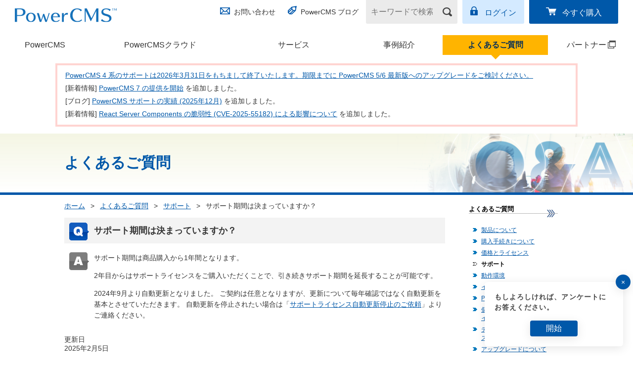

--- FILE ---
content_type: text/html; charset=UTF-8
request_url: https://www.powercms.jp/faq/53.html
body_size: 6244
content:
<!DOCTYPE html>
<html lang=ja prefix="og: http://ogp.me/ns#">
  <head>
    
    <meta charset="UTF-8">
<meta name="viewport" content="width=device-width, initial-scale=1">
<meta name="format-detection" content="telephone=no">
    <meta name="keywords" content="CMS,PowerCMS,alfasado,アルファサード" />

    <meta property="fb:app_id" content="141257096479040" />
    <meta property="article:publisher" content="https://www.facebook.com/powercms.jp/" />
    <meta property="og:title" content="サポート期間は決まっていますか？ | よくあるご質問 | PowerCMS - カスタマイズする CMS" />
    <meta property="og:type" content="article" />
    <meta property="og:description" content="サポート期間は決まっていますか？サポート期間は商品購入から1年間となります。" />
    <meta property="og:url" content="https://www.powercms.jp/faq/53.html" />
    <meta property="og:image" content="https://www.powercms.jp/common/images/facebook_share.png" />
    
    
    
    <meta property="og:site_name" content="PowerCMS - カスタマイズする CMS" />
    
    

    <link rel="canonical" href="https://www.powercms.jp/faq/53.html">
    <title>サポート期間は決まっていますか？ | よくあるご質問 | PowerCMS - カスタマイズする CMS</title>
<link href="/common/css/import.css?202601201413" rel="stylesheet" media="screen,print">
<link href="/common/css/2017_master.css?202601201413" rel="stylesheet">
<link href="/common/css/additional.css?202601201413" rel="stylesheet">
    <link rel="icon" href="/favicon.ico" />
    <link rel="shortcut icon" href="/favicon.ico" />
    <link rel="apple-touch-icon" href="/common/images/apple-touch-icon-57x57.png" />
    <link rel="apple-touch-icon" sizes="72x72" href="/common/images/apple-touch-icon-72x72.png" />
    <link rel="apple-touch-icon" sizes="114x114" href="/common/images/apple-touch-icon-114x114.png" />
    <link rel="apple-touch-icon" sizes="144x144" href="/common/images/apple-touch-icon-144x144.png" />
    <meta name="msapplication-TileImage" content="/common/images/apple-touch-icon-144x144.png" />
    <meta name="msapplication-TileColor" content="#FFFFFF" />

    <link rel="stylesheet" type="text/css" href="/common/css/yui3-cssbase-context.min.css" />

    <!--[if IE]><style type="text/css">body{font-size:87%;font-size:*small;font:*x-small;}</style><![endif]-->
    <link href="/common/css/responsive.css?202601201413" rel="stylesheet" type="text/css" media="screen,print" />

<!--[if lt IE 9]>      <script src="https://code.jquery.com/jquery-1.12.4.min.js"></script>   <![endif]-->
<!--[if gte IE 9]><!--><script src="https://code.jquery.com/jquery-2.2.4.min.js"></script><!--<![endif]-->


    <script>

  
    (function(G,o,O,g,l){G.GoogleAnalyticsObject=O;G[O]||(G[O]=function(){(G[O].q=G[O].q||[]).push(arguments)});G[O].l=+new Date;g=o.createElement("script"),l=o.scripts[0];g.src="//www.google-analytics.com/analytics.js";l.parentNode.insertBefore(g,l)}(this,document,"ga"));
    ga("create", "UA-41176350-1", "powercms.jp");
    

    
  


    jQuery(function($) {
      $('p.pagetop').find('a').on('click', function(e) {
        $('html,body').animate({
          scrollTop: 0
        }, 800);
        e.preventDefault();
      });
      $('input[type="image"]').on('click', function(e) { this.form.submit(); return false; });

        $('div.columnOuter').find('input[type="image"], a > img').bind({
          mouseenter: function() {
            $(this).fadeTo(0, 0.7);
          },
          mouseleave: function() {
            $(this).fadeTo(0, 1);
          }
        });

    });
    </script>


<!-- Google Tag Manager -->
<script>(function(w,d,s,l,i){w[l]=w[l]||[];w[l].push({'gtm.start':
new Date().getTime(),event:'gtm.js'});var f=d.getElementsByTagName(s)[0],
j=d.createElement(s),dl=l!='dataLayer'?'&l='+l:'';j.async=true;j.src=
'https://www.googletagmanager.com/gtm.js?id='+i+dl;f.parentNode.insertBefore(j,f);
})(window,document,'script','dataLayer','GTM-5HSMZMW');</script>
<!-- End Google Tag Manager -->


    <script src="https://cdnjs.cloudflare.com/ajax/libs/lightbox2/2.11.3/js/lightbox.min.js" integrity="sha512-k2GFCTbp9rQU412BStrcD/rlwv1PYec9SNrkbQlo6RZCf75l6KcC3UwDY8H5n5hl4v77IDtIPwOk9Dqjs/mMBQ==" crossorigin="anonymous" referrerpolicy="no-referrer"></script>
    <link rel="stylesheet" href="https://cdnjs.cloudflare.com/ajax/libs/lightbox2/2.11.3/css/lightbox.min.css" integrity="sha512-ZKX+BvQihRJPA8CROKBhDNvoc2aDMOdAlcm7TUQY+35XYtrd3yh95QOOhsPDQY9QnKE0Wqag9y38OIgEvb88cA==" crossorigin="anonymous" referrerpolicy="no-referrer" />
  </head>
  <body class="faq faq-entry">
    <!-- Google Tag Manager (noscript) -->
<noscript><iframe src="https://www.googletagmanager.com/ns.html?id=GTM-5HSMZMW"
height="0" width="0" style="display:none;visibility:hidden"></iframe></noscript>
<!-- End Google Tag Manager (noscript) -->





<header class="str-header js-spnav">
<div class="head">
  <!-- サイトホームでは<h1 class="logo-product"> -->
  <div class="logo-product">
  <a href="/"><img src="/common/images/2018/logo_powercms.svg" alt="PowerCMS&trade;"></a>
  </div><!-- /.logo-product -->

  <nav class="nav-utility">
    <div class="group group-01">
      <ul class="links-01">
        <li class="contact"><a href="/inquiry/">お問い合わせ</a></li>
        <li class="blog"><a href="/blog/">PowerCMS ブログ</a></li>
      </ul>
    </div><!-- /.group-01 -->

    <div class="group group-02">
      <form name="search" action="/mt/search.cgi" method="get" class="form-search">
        <input type="search" name="query" value="" placeholder="キーワードで検索" aria-label="キーワードで検索" />
        <input type="image" src="/common/images/2017/icon_search_01.png" alt="検索">
        <input type="hidden" name="offset" value="1" />
        <input type="hidden" name="limit" value="" />

        <input type="hidden" name="blog_id" value="1" />
      </form><!-- /.form-search -->
      <ul class="links-02">
        <li class="login"><a href="https://www.powercms.jp/members/">ログイン</a></li>
        <li class="buy"><a href="/inquiry/buy.html">今すぐ購入</a></li>
      </ul>
    </div><!-- /.group-02 -->
  </nav>
</div><!-- /.head -->
<nav class="nav-global">

<ul class="links">
<li class="software">
    
        <a href="/products/">PowerCMS</a>
    
</li>
<li class="cloud">
    
    <a href="/cloud/">PowerCMSクラウド</a>
    
</li>
<li class="options">
    
    <a href="/service/">サービス</a>
    
</li>
<li class="case">
    
    <a href="/case-studies/">事例紹介</a>
    
</li>

<li class="faq">
    <em aria-current="true">
    <a href="/faq/">よくあるご質問</a>
    </em>
</li>
<li class="partner">
    
    <a href="https://partner.powercms.jp/" target="_blank">パートナー<span class="link_blank_menu"><span>(別ウィンドウで開く)</span></span></a>
    
</li>
</ul>
</nav>
</header>
<link rel="stylesheet" href="https://unpkg.com/scroll-hint@latest/css/scroll-hint.css">
<script src="https://unpkg.com/scroll-hint@latest/js/scroll-hint.min.js"></script>
<div class="top-news section scrollable">
    <table>
        <tbody>
            <tr>
                <td class="line01"><a href="https://www.powercms.jp/news/end-of-powercms4.html">PowerCMS 4 系のサポートは2026年3月31日をもちまして終了いたします。期限までに PowerCMS 5/6 最新版へのアップグレードをご検討ください。</a></td>
            </tr>
            <tr>
                <td class="line01">[新着情報] <a href="https://www.powercms.jp/news/release-powercms-7.html">PowerCMS 7 の提供を開始</a> を追加しました。</td>
            </tr>
            <tr>
                <td class="line01">[ブログ] <a href="https://www.powercms.jp/blog/2026/01/support-achievements-202512.html">PowerCMS サポートの実績 (2025年12月)</a> を追加しました。</td>
            </tr>
            <tr>
                <td class="line01">[新着情報] <a href="https://www.powercms.jp/news/cve-2025-55182.html">React Server Components の脆弱性 (CVE-2025-55182) による影響について</a> を追加しました。</td>
            </tr>
        </tbody>
    </table>
</div>
<script>
new ScrollHint(
  '.scrollable',
  {
    suggestiveShadow: true,
    remainingTime: 2500,
    i18n: {
      scrollable: 'スクロールできます'
    }
  }
);
</script>
<style>
.scroll-hint-icon-wrap {
  top: -15px;
}
</style>


    <main>

            <div class="faq-hero">
            <div class="lyt-contents-container">
                <h1 class="hdg">よくあるご質問</h1>
            </div><!-- /.lyt-contents-container -->
        </div><!-- /.faq-hero -->

      <div class="lyt-contents-container">
      <div class="columnOuter">
        <div id="primary">
        <div class="cmn-topicpath">
          <a href="/">ホーム</a> <span class="separator">&gt;</span>
          <a href="https://www.powercms.jp/faq/">よくあるご質問</a> <span class="separator">&gt;</span>
          <a href="https://www.powercms.jp/faq/support/">サポート</a> <span class="separator">&gt;</span>
            <em aria-current="page">サポート期間は決まっていますか？</em>
        </div><!-- /.cmn-topicpath -->
          <div class="entry">
            <h2>サポート期間は決まっていますか？</h2>

            <div class="body yui3-cssbase">
              <p>サポート期間は商品購入から1年間となります。</p>

<p>2年目からはサポートライセンスをご購入いただくことで、引き続きサポート期間を延長することが可能です。</p>

<p>2024年9月より自動更新となりました。
ご契約は任意となりますが、更新について毎年確認ではなく自動更新を基本とさせていただきます。 
自動更新を停止されたい場合は「<a href="https://www.powercms.jp/inquiry/automatic_update.html">サポートライセンス自動更新停止のご依頼</a>」よりご連絡ください。</p>

              
            </div><!--/.body-->
          　　<div class="meta">
                <dl>
                <dt>更新日</dt>
                <dd>2025年2月5日</dd>
                </dl>
            </div>
            <div class="categories">            
                <h3>この質問の関連カテゴリー</h3>
                <ul>            

              <li><a href="/faq/support/">サポート</a></li>

                </ul>
            </div>
            
            
            <div class="relations">
              <h3>関連するご質問</h3>
              <ul class="arw2">
              
                <li><a href="https://www.powercms.jp/faq/55.html">サポート期間が既に切れているライセンスのサポートを再開できますか？</a></li>
              
              </ul>
            </div><!--/.relations-->
            
          </div><!--/.entry-->
          <ul class="cmn-links-01 vertical back content-bottom width-auto">

              <li><a href="https://www.powercms.jp/faq/support/">「サポート」一覧に戻る</a></li>

            <li class="arrow-up"><a href="/faq/">よくあるご質問トップへ戻る</a></li>
          </ul>
        </div><!--/#primary-->
        <div id="secondary">
  <h2 id="localNavTtl">よくあるご質問</h2>
  
    
  <ul id="localNav">
    
    
      <li><a href="https://www.powercms.jp/faq/products/">製品について</a></li>
    
  
    
    
      <li><a href="https://www.powercms.jp/faq/process/">購入手続きについて</a></li>
    
  
    
    
      <li><a href="https://www.powercms.jp/faq/license/">価格とライセンス</a></li>
    
  
    
    
      <li class="selected"><a href="https://www.powercms.jp/faq/support/">サポート</a></li>
    
  
    
    
      <li><a href="https://www.powercms.jp/faq/system-requirements/">動作環境</a></li>
    
  
    
    
      <li><a href="https://www.powercms.jp/faq/install/">インストール</a></li>
    
  
    
    
      <li><a href="https://www.powercms.jp/faq/functions/">PowerCMSの機能</a></li>
    
  
    
    
      <li><a href="https://www.powercms.jp/faq/plugins/">個別機能について（プラグイン）</a></li>
    
  
    
    
      <li><a href="https://www.powercms.jp/faq/template/">テンプレートのカスタマイズ</a></li>
    
  
    
    
      <li><a href="https://www.powercms.jp/faq/upgrade/">アップグレードについて</a></li>
    
  
    
    
      <li><a href="https://www.powercms.jp/faq/performance/">パフォーマンスと再構築</a></li>
    
  
    
    
      <li><a href="https://www.powercms.jp/faq/troubleshooting/">トラブルシューティング</a></li>
    
  
    
    
      <li><a href="https://www.powercms.jp/faq/partner/">パートナー制度について</a></li>
    
  
    
    
      <li><a href="https://www.powercms.jp/faq/cloud/">PowerCMSクラウド</a></li>
    
  
    
    
      <li><a href="https://www.powercms.jp/faq/security/">セキュリティ</a></li>
    
  
    
    
      <li><a href="https://www.powercms.jp/faq/etc/">その他</a></li>
    
  </ul><!--/#localNav-->
    
  
<ul>
  <li><a href="/cloud/"><img src="/images/banner/banner_cloud.jpg" alt="PowerCMS クラウド"></a></li>
  <li><a href="/news/powercms-8341.html"><img src="/images/banner/banner8341.jpg" alt="PowerCMS 8341"></a></li>
  <li><a href="https://powersync.alfasado.net/" target="_blank"><img src="/images/banner/banner_powersync.jpg" alt="PowerSync"></a></li>

</ul>
</div><!--/#secondary-->
        <div class="search">
  <form action="/mt/search.cgi">
    <input type="hidden" name="blog_id" value="2" />
    <input type="hidden" name="target" value="2" />
    <input type="hidden" name="limit" value="20" />
  
    <input type="text" class="text" name="query" title="質問のキーワードを入力してください" placeholder="質問のキーワードを入力してください" /><input type="image" class="image" src="/faq/images/search-btn.gif" alt="検索" />
  
  </form>
</div><!--/.search-->
<script src="/faq/js/jquery.ah-placeholder.js"></script>
<script>jQuery(function($){$('input[name="query"]').ahPlaceholder({placeholderAttr:'placeholder'})})</script>

      </div><!--/.columnOuter-->

      </div><!-- /.lyt-contents-container -->
      <div class="cmn-contact-01">
<div class="lyt-contents-container middle">
<div class="inner">
<div class="col">
<a href="/inquiry/" class="button contact">お問い合わせ</a>
<p class="text">お問い合わせフォームがご利用できない場合は、以下のメールアドレスからも受け付けております。<br>
<a href="mailto:contact@alfasado.jp">contact@alfasado.jp</a></p>
</div><!-- /.col -->

<div class="col">
<a href="/products/download.html" class="button material">製品資料ダウンロード</a>
<p class="text">パンフレットデータ、提案用資料などがダウンロードできます。</p>
</div><!-- /.col -->
</div><!-- /.inner -->
</div><!-- /.lyt-contents-container -->
</div><!-- /.cmn-contact-01 -->

    </main>
    <footer class="str-footer">
<div class="lyt-contents-container">
<div class="nav-pagetop">
<a href="#" class="js-pagetop">ページの<br>先頭へ</a>
</div><!-- /.nav-pagetop -->
</div><!-- /.lyt-contents-container -->

<div class="str-footer-sitemap">
<div class="lyt-contents-container">
<div class="columns">

    <div class="col">
        <ul class="links">
            <li><a href="/" title="HOME">HOME </a>
                <ul>
                    <li class="listEvents sub"><a href="/news/seminar/" title="イベント・セミナー情報">イベント・セミナー情報</a></li>
                    <li class="listTopics sub"><a href="/blog/" title="PowerCMS ブログ">PowerCMS ブログ</a></li>
                </ul>
            </li>
            <li><a href="/products/" title="PowerCMS">PowerCMS</a>
                <ul>
                    <li class="sub"><a href="/products/features/" title="PowerCMSの機能">PowerCMSの機能</a></li>
                    <li class="sub"><a href="/products/lineup/" title="製品ラインアップ">製品ラインアップ</a></li>
                    <li class="sub"><a href="/products/price.html" title="価格表">価格表</a></li>
                    <li class="sub"><a href="/products/document/installation/system.html" title="動作環境">動作環境</a></li>          
                    <li class="sub"><a href="/products/download.html" title="製品資料ダウンロード">製品資料ダウンロード</a></li>
                    <li class="sub"><a href="/products/document/" title="ドキュメント">ドキュメント</a></li>
                </ul>
            </li>
            <li><a href="/cloud/" title="PowerCMSクラウド">PowerCMSクラウド</a></li>
        </ul>
    </div><!-- /.col -->

    <div class="col">
        <ul class="links">
        <li><a href="/service/" title="サービス">サービス</a></li>
            <li><a href="/case-studies/" title="事例紹介">事例紹介</a>
                <ul>
                    <li class="sub"><a href="/case-studies/index.html#anchor1" title="導入事例">導入事例</a></li>
                    <li class="sub"><a href="/case-studies/index.html#anchor2" title="パートナー構築事例">パートナー構築事例</a></li>
                </ul>
            </li>
            <li><a href="/faq/" title="よくあるご質問">よくあるご質問</a></li>
            <li><a href="https://partner.powercms.jp/" target="_blank" title="パートナー紹介">パートナー紹介</a>
                <ul>
                    <li class="sub"><a href="https://partner.powercms.jp/system/" target="_blank" title="パートナー制度とは">パートナー制度とは</a></li>
                    <li class="sub"><a href="https://partner.powercms.jp/inquiry/" target="_blank" title="パートナーお申し込み">パートナーお申し込み</a></li>
                </ul>
            </li>
        </ul>
    </div><!-- /.col -->

    <div class="col">
        <ul class="links">
            <li class="contact"><a href="/inquiry/" title="お問い合わせ">お問い合わせ</a></li>
            <li class="support"><a href="/support/" title="サポートについて">サポートについて</a></li>
            <li class="privacy"><a href="https://alfasado.net/policy/index.html" title="プライバシーポリシー">プライバシーポリシー</a></li>
            <li class="company"><a href="/company/" title="会社概要">会社概要</a></li>
            <li><a href="/inquiry/buy.html" title="PowerCMSご購入">PowerCMSご購入</a>
                <ul>
                    <li class="sub"><a href="/ordercontract/" title="特定商取引法に基づく表示">特定商取引法に基づく表示</a></li>
                    <li class="sub"><a href="/ordercontract/creditcard.html" title="クレジットカード決済について">クレジットカード決済について</a></li>
                </ul>
            </li>
        </ul>
    </div><!-- /.col -->

    <div class="col">
        <ul class="links">
            <li><b>PowerCMS 関連製品</b>
                <ul>
                    <li class="sub powercms_8341"><a href="/news/powercms-8341.html" title="PowerCMS 8341">PowerCMS 8341</a></li>

                    <li class="sub powersync"><a href="https://powersync.alfasado.net/" target="_blank" title="PowerSync">PowerSync</a></li>
                    <li class="sub visitornalytics"><a href="https://visitoranalytics.alfasado.net/" target="_blank" title="VisitorAnalytics">VisitorAnalytics</a></li>
                    <li class="sub samllogin"><a href="https://www.powercms.jp/news/saml-login.html" title="SAML Login">SAML Login</a></li>
                </ul>
            </li>
        <li><a href="https://powercmsx.jp/" target="_blank" title="PowerCMS X">PowerCMS X</a></li>
        <li><a href="https://tsutaeru.cloud/" target="_blank" title="伝えるウェブ">伝えるウェブ</a></li>
        </ul>
    </div><!-- /.col -->

</div><!-- /.columns -->
</div><!-- /.lyt-contents-container -->
</div><!-- /.str-footer-sitemap -->

<div class="str-footer-company">
<small class="copyright">Copyright &copy; 2009-2026 Alfasado Inc. All rights reserved.</small>
<div class="banner-container">
<div class="powerdby">
powered by <a href="https://alfasado.net/"><img src="/common/images/2017/logo_alfasado.svg" alt="アルファサード株式会社"></a>
</div><!-- /.powerdby -->
<ul class="banner">
<li><a href="https://www.w3.org/"><img src="/common/images/2017/logo_w3c.png" alt="W3C Member"></a></li>
</ul>
</div><!-- /.banner-container -->
</div><!-- /.str-footer-company -->
</footer>

<script id="tmpl-sp-headerbuttons" type="text/x-template">
<div class="str-headerbuttons">
<button class="toggleform js-toggleform"><img src="/common/images/2017/icon_search_03.png" alt="検索"></button>
<button class="togglegnav js-togglegnav"><span class="inner"><span class="text">Menu</span></span></button>
</div>
</script>

<script id="tmpl-sp-searchform" type="text/x-template">
  <form name="search-sp" action="/mt/search.cgi" method="get" class="cmn-spheadersearch">
    <input type="search" name="query" value="" placeholder="キーワードで検索" aria-label="キーワードで検索" />
    <input type="submit" value="検索">
    <input type="hidden" name="offset" value="1" />
    <input type="hidden" name="limit" value="" />

    <input type="hidden" name="blog_id" value="1" />
  </form><!-- /.form-search -->
</script>

<script src="/common/js/components/jquery.min.js"></script>
<script src="/common/js/components/spnav.js"></script>
<script src="/common/js/run.js"></script>
<script src="https://www.powercms.jp/mt-static/jquery/jquery.json.min.js"></script>
  </body>
</html>

--- FILE ---
content_type: text/css
request_url: https://www.powercms.jp/common/css/2017_master.css?202601201413
body_size: 8218
content:
/* -----------------------------------------------------------
   Base
----------------------------------------------------------- */
.renew2017 body {
    line-height: 1.857;
    color: #313131;
    font-size: 0.875em;
    font-family: 'Hiragino Kaku Gothic Pro', Meiryo, 'MS PGothic', sans-serif;
  }
  
  .renew2017 a:link,
  .renew2017 a:visited {
    color: #0058a9;
    text-decoration: underline;
  }
  
  .renew2017 a:hover,
  .renew2017 a:focus {
    text-decoration: none;
  }
  
  /* >>.PCMS_RENEWAL-141::temporary solution. */
  header,
  footer {
    line-height: 1.857;
  }
  /* <<.PCMS_RENEWAL-141::temporary solution. */
  
  img {
    width: auto;
    max-width: 100%;
    height: auto;
  }
  
  /* -----------------------------------------------------------
     Layout
  ----------------------------------------------------------- */
  .str-header:focus {
    outline: none;
  }
  
  .str-header .head {
    display: -webkit-box;
    display: -ms-flexbox;
    display: flex;
    -webkit-box-pack: justify;
    -ms-flex-pack: justify;
    justify-content: space-between;
    margin-bottom: 20px;
    padding: 0 10px;
  }
  
  .logo-product {
    margin: 15px 10px 0 0;
    -ms-flex-negative: 0;
    flex-shrink: 0;
    font-size: 1rem;
  }
  
  .logo-product img {
    width: 168px;
    line-height: 1;
    vertical-align: middle;
  }
  
  .str-headerbuttons {
    margin-top: 7px;
    display: -webkit-box;
    display: -ms-flexbox;
    display: flex;
  }
  
  .str-headerbuttons button {
    -webkit-appearance: none;
    -moz-appearance: none;
    appearance: none;
    border-width: 0;
    -webkit-box-sizing: border-box;
    box-sizing: border-box;
    padding: 4px;
/*
    border: 2px solid #666;
    width: 56px;
    height: 52px;
*/
    width: 48px;
    height: 45px;
    background: none;
    font-size: 1rem;
  }
  
  .str-headerbuttons .toggleform {
    margin-right: 10px;
  }
  
  .str-headerbuttons .togglegnav {
    position: relative;
  }
  
  .str-headerbuttons .togglegnav .inner .text::before,
  .str-headerbuttons .togglegnav .inner::before,
  .str-headerbuttons .togglegnav .inner::after {
    position: absolute;
    left: 15%;
    display: block;
    content: "";
    width: 70%;
    height: 4px;
    border-radius: 5px;
    background-color: #434343;
    -webkit-transition: all 0.33s;
    transition: all 0.33s;
  }
  
  .str-headerbuttons .togglegnav .text {
    position: absolute;
    right: 0;
    /*bottom: 4px;*/
    bottom: 2.5px;
    left: 0;
    display: block;
    height: 14px;
    line-height: 1;
    text-align: center;
  }
  
  .str-headerbuttons .togglegnav[aria-expanded="false"] .text::before {
    opacity: 1;
  }
  
  .str-headerbuttons .togglegnav[aria-expanded="false"] .inner::before {
    -webkit-transform: translateY(-16px);
    transform: translateY(-16px);
  }
  
  .str-headerbuttons .togglegnav[aria-expanded="false"] .inner .text::before {
    top: -14px;
  }
  
  .str-headerbuttons .togglegnav[aria-expanded="true"] .text::before {
    opacity: 0;
  }
  
  .str-headerbuttons .togglegnav[aria-expanded="true"] .inner::before {
    -webkit-transform: rotate(45deg) translateY(-6px) translateX(-6px);
    transform: rotate(45deg) translateY(-6px) translateX(-6px);
  }
  
  .str-headerbuttons .togglegnav[aria-expanded="true"] .inner::after {
    -webkit-transform: rotate(-45deg) translateY(-6px) translateX(6px);
    transform: rotate(-45deg) translateY(-6px) translateX(6px);
  }
  
  .cmn-spheadersearch {
    padding: 0 20px 20px;
    display: -webkit-box;
    display: -ms-flexbox;
    display: flex;
  }
  
  .cmn-spheadersearch input[type="search"] {
    -webkit-box-flex: 1;
    -ms-flex: 1 0 auto;
    flex: 1 0 auto;
    -webkit-appearance: none;
    -moz-appearance: none;
    appearance: none;
    margin-bottom: 10px;
    padding: 7px 14px;
    border: 1px solid #86a0b7;
    border-radius: 3px;
    height: 36px;
    background-color: white;
    font-size: 1rem;
  }
  
  .cmn-spheadersearch input[type="submit"] {
    -webkit-appearance: none;
    -moz-appearance: none;
    appearance: none;
    margin-left: 3%;
    padding: 8px 15px;
    height: 36px;
    border-width: 0;
    border-radius: 3px;
    background-color: #0058a9;
    color: #fff;
    line-height: 1;
    font-size: 1.143em;
  }
  
  .nav-global .categories {
    display: none;
  }
  
  .nav-utility {
    display: none;
  }
  
  .nav-pagetop {
    position: absolute;
    top: -35px;
    right: 0;
  }
  
  .nav-pagetop a {
    -webkit-box-sizing: border-box;
    box-sizing: border-box;
    position: relative;
    display: block;
    padding: 34px 3px 8px;
    border-radius: 3px;
    width: 70px;
    height: 70px;
    line-height: 1.167;
    color: #fff;
    font-size: 0.857em;
    text-align: center;
    text-decoration: none;
  }
  
  .nav-pagetop a::before {
    position: absolute;
    top: 8px;
    left: 50%;
    display: block;
    content: "";
    margin-left: -12px;
    width: 25px;
    height: 21px;
    background: url(/common/images/2017/blt_pagetop.png) no-repeat left center;
    background-size: 50px auto;
  }
  
  .nav-pagetop a:link,
  .nav-pagetop a:visited {
    background-color: #0058a9;
    color: #fff;
    text-decoration: none;
  }
  
  .nav-pagetop a:hover,
  .nav-pagetop a:active,
  .nav-pagetop a:focus {
    background-color: #eaf1f4;
    color: #0058a9;
  }
  
  .nav-pagetop a:is(:active,:hover,:focus)::before {
    background-position: right center;
  }
  
  .lyt-contents-container {
    position: relative;
    margin: 0 10px;
    width: calc(100% - 20px);
  }
  
  .lyt-contents-container:before,
  .lyt-contents-container:after {
      clear: both;
      content: ".";
      display: block;
      height: 0;
      visibility: hidden;
  }
  
  .str-footer-sitemap {
    padding: 45px 0;
    background-color: #e9e4d1;
  }
  
  .str-footer-sitemap .columns {
    display: -webkit-box;
    display: -ms-flexbox;
    display: flex;
    -ms-flex-wrap: wrap;
    flex-wrap: wrap;
  }
  
  .str-footer-sitemap .columns .col {
    width: 100%;
  }
  
  .str-footer-sitemap .links {
    margin: 0;
  }
  
  .str-footer-sitemap .links a {
    color: #28333d;
  }
  
  .str-footer-sitemap .links > li:not(:last-child) {
    margin-bottom: 10px;
  }
  
  .str-footer-sitemap .links > li > a {
    font-weight: bold;
  }
  
  .str-footer-sitemap .links > li > ul {
    margin-left: 1em;
  }
  
  .str-footer-sitemap .links > li > ul > li {
    padding-left: 10px;
    background: url(/common/images/2017/blt_footer_sitemap.png) no-repeat 0 0.7em;
    background-size: 4px auto;
  }
  
  .str-footer-company {
    padding: 20px 10px;
    display: -webkit-box;
    display: -ms-flexbox;
    display: flex;
    -webkit-box-orient: vertical;
    -webkit-box-direction: reverse;
    -ms-flex-direction: column-reverse;
    flex-direction: column-reverse;
  }
  
  .str-footer-company .copyright {
    margin-right: auto;
  }
  
  .str-footer-company .banner-container {
    display: -webkit-box;
    display: -ms-flexbox;
    display: flex;
    -webkit-box-align: end;
    -ms-flex-align: end;
    align-items: flex-end;
    -ms-flex-wrap: wrap;
    flex-wrap: wrap;
    margin-bottom: 20px;
  }
  
  .str-footer-company .powerdby {
    margin-right: 30px;
    margin-bottom: 10px;
  }
  
  .str-footer-company .powerdby img {
    margin-left: 5px;
    width: 230px;
    line-height: 1;
  }
  
  .str-footer-company .banner {
    display: -webkit-box;
    display: -ms-flexbox;
    display: flex;
    -webkit-box-align: center;
    -ms-flex-align: center;
    align-items: center;
  }
  
  .str-footer-company .banner > li {
    margin-right: 30px;
  }
  
  .str-footer-company .banner > li:last-child {
    margin-right: 0;
  }
  
  .str-footer-company .banner img {
    line-height: 1;
    vertical-align: middle;
  }
  
  div#primary.as-lp {
      width: auto;
      margin-bottom: 70px;
  }
  
  @media only screen and (min-width: 770px) {
  .col-sm-1, .col-sm-2, .col-sm-3, .col-sm-4, .col-sm-5, .col-sm-6, .col-sm-7, .col-sm-8, .col-sm-9, .col-sm-10, .col-sm-11, .col-sm-12{
    float: left;
  }
  
  .col-sm-1{
    width: 8.33333%;
  }
  .col-sm-2{
    width: 16.66667%;
  }
  .col-sm-3{
    width: 25%;
  }
  .col-sm-4{
    width: 33.33333%;
  }
  .col-sm-5{
    width: 41.66667%;
  }
  .col-sm-6{
    width: 50%;
  }
  .col-sm-7{
    width: 58.33333%;
  }
  .col-sm-8{
    width: 66.66667%;
  }
  .col-sm-9{
    width: 75%;
  }
  .col-sm-10{
    width: 83.33333%;
  }
  .col-sm-11{
    width: 91.66667%;
  }
  .col-sm-12{
    width: 100%;
  }
  }
  
  /* -----------------------------------------------------------
     Modules
  ----------------------------------------------------------- */
  
  #special-info {
    margin: 1em;
    padding: 1em;
    text-align: center;
    font-weight: bold;
    background-color: #ffd4d1;
  }

  #special-info ul {
    margin: 0px 5%;
    text-align: left;
    list-style-type: disc;
  }
  
  #special-info a {
  color: #003663;
  }

  .top-news,
  body.inquiry .section.top-news,
  body.faq-main-index div.section.top-news {
    padding: 1em;
    margin: 1em auto;
    border: 4px solid #ffd4d1;
  }
  .top-news .line01 {
    padding-bottom: 0.2em;
    line-height: 1.6em;
    border: none;
  }
  .top-news .datetime {
    padding-right: 1em;
    text-align: right;
    font-weight: normal;
    white-space: nowrap
  }
  .top-news .important,
  .top-news .important a {
    font-weight: bold;
    color: #EA4335;
  }

  @media only screen and (min-width: 1040px), print {
    .top-news,
    body.inquiry .section.top-news,
    body.faq-main-index div.section.top-news {
      margin-left: auto;
      margin-right: auto;
      width: 1020px;
    }
  }
    @media only screen and (min-width: 770px) {
        .top-news {
            padding: 0.5em 1em;
        }
    }

    @media only screen and (max-width: 769px) {
        .top-news {
            padding: 0.2em 0.4em;
            margin: 0 0 0.5em 0;
            border-top: 4px solid #ffd4d1;
            border-bottom: 4px solid #ffd4d1;
            border-right: none;
            border-left: none;
            white-space: nowrap;
            overflow: scroll;
            font-size: 85%;
        }
    }

  .pcms-hero .hdg {
    font-size: 2.143em;
    font-weight: bold;
    color: #fff;
  }
  
  .cmn-section-01 {
    margin-bottom: 2.571em;
  }
  
  .cmn-hdg-01 {
    margin: 0 0 1.458em;
    padding: 6px 15px;
    background-color: #f3f3f3;
    font-size: 1.714em;
    font-weight: bold;
  }
  
  .cmn-hdg-02 {
    margin: 0 0 1.667em;
    padding: 3px 0;
    border-width: 0;
    border-bottom: 1px solid #a8a8a8;
    background: none;
    font-size: 1.286em;
    font-weight: bold;
  }
  
  .cmn-topicpath {
    margin: 1em 0;
  }
  
  .cmn-topicpath .separator {
    display: inline-block;
    margin: 0 7px;
  }

  @media only screen and (max-width: 769px) {
  
    .cmn-topicpath {
      margin-top: 0.65em;
      margin-bottom: 0.6em;
    }
    .cmn-topicpath .separator {
      margin: 0;
    }
  }
  
  .cmn-topicpath em {
    font-style: normal;
  }
  
  .cmn-links-01,
  .cmn-faqbox-01 .button,
  .cmn-link-01 {
    margin: 30px auto 40px;
  }
  
  .cmn-links-01 a,
  .cmn-faqbox-01 .button a,
  .cmn-link-01 a {
    padding: 7px 10px;
    border-radius: 3px;
    background-color: #0058a9;
    font-size: 1.429em;
    font-weight: bold;
    text-align: center;
  }
  
  .cmn-links-01 a::before,
  .cmn-faqbox-01 .button a::before,
  .cmn-link-01 a::before {
    position: relative;
    top: -0.1em;
    display: inline-block;
    content: "";
    margin-right: 20px;
    width: 27px;
    height: 27px;
    background: url(/common/images/2017/blt_arrow_right_01_01.png) no-repeat left center;
    background-size: auto 27px;
    vertical-align: middle;
  }
  
  .cmn-links-01 a:link,
  .cmn-faqbox-01 .button a:link,
  .cmn-link-01 a:link,
  .cmn-links-01 a:visited,
  .cmn-faqbox-01 .button a:visited,
  .cmn-link-01 a:visited {
    color: #fff;
    text-decoration: none;
  }
  
  .cmn-links-01 a:hover,
  .cmn-faqbox-01 .button a:hover,
  .cmn-link-01 a:hover,
  .cmn-links-01 a:active,
  .cmn-faqbox-01 .button a:active,
  .cmn-link-01 a:active,
  .cmn-links-01 a:focus,
  .cmn-faqbox-01 .button a:focus,
  .cmn-link-01 a:focus {
    background-color: #eaf1f4;
    color: #0058a9;
  }
  
  .cmn-link-01 a:is(:active,:hover,:focus)::before,
  .cmn-links-01 a:is(:active,:hover,:focus)::before,
  .cmn-faqbox-01 .button a:is(:active,:hover,:focus)::before {
    background-position: right center;
  }
  
  .cmn-links-01 {
    display: -webkit-box;
    display: -ms-flexbox;
    display: flex;
    -ms-flex-wrap: wrap;
    flex-wrap: wrap;
    -webkit-box-pack: center;
    -ms-flex-pack: center;
    justify-content: center;
  }
  
  .cmn-links-01 li {
    margin: 0 0 20px;
    width: 100%;
  }
  
  .cmn-links-01 a {
    display: block;
  }
  
  .cmn-links-01.back,
  .cmn-link-01.back
  {
    margin: 30px auto 40px !important;
  }
  .cmn-links-01.back.content-bottom,
  .cmn-link-01.back.content-bottom 
  {
    margin-top: 50px !important;
  }

  .cmn-link-01.back.content-bottom:before, 
  .cmn-link-01.back.content-bottom:after 
  {
    clear: both;
    content: ".";
    display: block;
    height: 0;
    visibility: hidden;
  }

  .cmn-links-01.vertical li:nth-child(2n+1):nth-last-child(-n+2),
  .cmn-links-01.vertical li:nth-child(2n+1):nth-last-child(-n+2) ~ li
  {
    margin-bottom: 1em;
    width: 100%;
  }

  .cmn-links-01.back a,
  .cmn-link-01.back a
  {
  background-color: #a6c5e1;
  width: auto;
  }
  .cmn-link-01.back a
  {
    padding-left: 88px;
    padding-right: 88px;
  }
  
  .cmn-links-01.back a:link,
  .cmn-link-01.back a:link,
  .cmn-links-01.back a:visited,
  .cmn-link-01.back a:visited {
  color: #002b52;
  }
  .cmn-links-01.back a:hover,
  .cmn-link-01.back a:hover {
  background-color: #002b52;
  }
  .cmn-links-01.back a:hover:link,
  .cmn-link-01.back a:hover:link,
  .cmn-links-01.back a:hover:visited,
  .cmn-link-01.back a:hover:visited {
  color: #a6c5e1;
  }
  
  .cmn-links-01.back a:before,
  .cmn-link-01.back a:before
  {
  background: url(/common/images/2017/blt_arrow_left_02_01.png) no-repeat left center;
  background-size: auto 27px;
  }
  .cmn-links-01.back a:hover:before,
  .cmn-link-01.back a:hover:before
  {
  background: url(/common/images/2017/blt_arrow_left_02_02.png) no-repeat left center;
  background-size: auto 27px;
  }
  
  .cmn-links-01.back .arrow-up a:before
  {
    transform: rotateZ(90deg);
  }

  .cmn-faqlist-01 > li {
    position: relative;
    padding-left: 35px;
  }
  
  .cmn-faqlist-01 > li:not(:last-child) {
    margin-bottom: 1em;
  }
  
  .cmn-faqlist-01 > li .marker-q {
    position: absolute;
    top: 0;
    left: 0;
    width: 27px;
    height: auto;
  }
  
  .cmn-faqbox-01 {
    position: relative;
    margin-bottom: 4.286em;
    padding: 12px 19px 20px;
    border: 5px solid #c3d7ea;
    border-radius: 3px;
  }
  
  .cmn-faqbox-01 .hdg {
    color: #083157;
    margin: 0 0 0.7em;
    font-size: 1.429em;
    font-weight: bold;
  }
  
  .cmn-faqbox-01 .list {
    margin: 0 auto;
    max-width: 790px;
  }
  
  .cmn-faqbox-01 .button {
    margin-bottom: 0;
    text-align: center;
  }
  
  .cmn-faqbox-01 .button a {
    display: inline-block;
    -webkit-box-sizing: border-box;
    box-sizing: border-box;
    width: 100%;
  }
  
  .cmn-link-01 {
    text-align: center;
  }
  
  .cmn-link-01 a {
    display: inline-block;
    -webkit-box-sizing: border-box;
    box-sizing: border-box;
    width: 100%;
  }
  
  .cmn-contact-01 {
    margin: 35px 0 0;
    padding: 40px 0 75px;
    background-color: #f9f7e7;
  }
  
  .home .cmn-contact-01 {
    margin-top: 0;
  }
  
  .cmn-contact-01 .middle {
    padding: 20px 0;
    background-color: #fff;
  }
  
  .cmn-contact-01 .col {
    -webkit-box-sizing: border-box;
    box-sizing: border-box;
    padding: 10px;
    background-color: #fff;
    width: 100%;
  }
  
  .cmn-contact-01 .col:first-child {
    margin-bottom: 20px;
    padding-bottom: 20px;
    border-bottom: 3px solid #a9b9c8;
  }
  
  .cmn-contact-01 .button {
    display: block;
    position: relative;
    margin-bottom: 17px;
    padding: 15px 10px 15px 90px;
    border-radius: 3px;
    color: #fff;
    font-size: 1.143em;
    text-decoration: none;
  }
  
  .cmn-contact-01 .button::before {
    position: absolute;
    top: 50%;
    left: 28px;
    display: block;
    content: "";
    width: 55px;
    height: 43px;
    margin: -22px 0 0 0;
  }
  
  .cmn-contact-01 .button:link,
  .cmn-contact-01 .button:visited {
    background-color: #0058a9;
    color: #fff;
    text-decoration: none;
  }
  
  .cmn-contact-01 .button:hover,
  .cmn-contact-01 .button:active,
  .cmn-contact-01 .button:focus {
    background-color: #eaf1f4;
    color: #0058a9;
  }
  
  .cmn-contact-01 .button.contact::before {
    background: url(/common/images/2017/icon_contact_02.png) no-repeat center center;
    background-size: 41px auto;
  }
  
  .cmn-contact-01 .button.material::before {
    background: url(/common/images/2017/icon_material.png) no-repeat center center;
    background-size: 55px auto;
  }
  
  .cmn-contact-01 .text {
    margin-bottom: 0;
    line-height: 1.429;
  }
  
  /* -----------------------------------------------------------
     Modules for Individual Pages
  ----------------------------------------------------------- */
  
  
  body.products-requirements .lyt-contents-container .cmn-section-01 .list {
    margin-left: 15px;
  }
  
  body.products-requirements .lyt-contents-container .cmn-section-01 .list dt {
    margin-bottom: 0.8em;
    padding-left: 12px;
    background: url(/common/images/icn_arw4.gif) no-repeat left center;
    font-size: 14px;
    font-weight: bold;
  }
  
  body.products-requirements .lyt-contents-container .cmn-section-01 .list dd {
    margin-bottom: 1em;
  }
  
  body.products-requirements .lyt-contents-container .cmn-section-01 ul {
      list-style-type: disc;
      padding-left: 2em;
  }
  
  .home-hdg-01 {
    margin-top: 0;
    margin-bottom: 0.625em;
    color: #083157;
    font-size: 1.714em;
    font-weight: bold;
  }
  
  .home-kv.js-kv a {
      text-decoration: none;
  }
  .main-Visual-01{
      background: url(/images/top-pcms_bg.jpg) no-repeat;
      height: 410px;
  }
  .main-Visual-txtleft img {
      margin: 0 auto;
  }
  .main-Visual-txtleft {
      text-align: center;
      padding-top: 150px;
      width: calc(100% - 20px);
      margin: 0 auto;
  }
  .main-Visual-01 p {
      color: #ffffff;
      font-size: 1.5em;
      font-weight: bold;
      margin-top: 26px;
  }
  li.main-Visual-02{
      background: url(/images/top-pcmscloud_bg.jpg) no-repeat;
      height: 410px;
  }
  .main-Visual-txtright {
      text-align: center;
      padding-top: 110px;
      width: calc(100% - 20px);
      margin: 0 auto;
  }
  .main-Visual-02 p {
      font-size:  1.5em;
      font-weight:  bold;
      color: #000000;
  }
  .home-kv {
/*
    background-color: #e8edf1;
*/
    text-align: center;
    height: auto;
  }
  
  .home-kv img {
    line-height: 1;
    vertical-align: middle;
  }

  .home-kv img.sp-kv {
    display: none;
  }
  @media only screen and (max-width: 769px) {
    .home-kv img.pc-kv {
      display: none;
    }
    .home-kv img.sp-kv {
      display: inline;
    }
  }

  .home-kv > ul {
    margin: 0 auto;
    max-width: 2000px;
  }
  
  .home-search {
    padding: 50px 0 40px;
  }
  
  .is-bxslider-enabled + .home-search {
    padding-top: 35px;
  }
  
  .home-search > div {
    -webkit-box-sizing: border-box;
    box-sizing: border-box;
  }
  
  .home-search .form {
    margin-bottom: 12px;
    display: -webkit-box;
    display: -ms-flexbox;
    display: flex;
    -webkit-box-orient: vertical;
    -webkit-box-direction: normal;
    -ms-flex-direction: column;
    flex-direction: column;
  }
  
  .home-search .form input[type="search"] {
    -webkit-box-flex: 1;
    -ms-flex: 1 0 auto;
    flex: 1 0 auto;
    -webkit-appearance: none;
    -moz-appearance: none;
    appearance: none;
    margin-bottom: 10px;
    padding: 14px;
    border: 1px solid #86a0b7;
    border-radius: 3px;
    height: 50px;
    background-color: white;
    font-size: 1rem;
  }
  
  .home-search .form button[type="submit"] {
    -webkit-appearance: none;
    -moz-appearance: none;
    appearance: none;
    padding: 14px 20px 14px 15px;
    border-width: 0;
    border-radius: 3px;
    background-color: #0058a9;
    color: #fff;
    line-height: 1;
    font-size: 1.429em;
  }
  
  .home-search .form button[type="submit"]::before {
    position: relative;
    top: -3px;
    display: inline-block;
    content: "";
    margin-right: 16px;
    width: 21px;
    height: 20px;
    background: url(/common/images/2017/icon_search_02.png) no-repeat left center;
    background-size: 42px auto;
    line-height: 1;
    vertical-align: middle;
  }
  
  .home-search .form button[type="submit"]:hover,
  .home-search .form button[type="submit"]:active,
  .home-search .form button[type="submit"]:focus {
    background-color: #eaf1f4;
    color: #0058a9;
    cursor: pointer;
  }
  
  .home-search .form button[type="submit"]:hover::before,
  .home-search .form button[type="submit"]:active::before,
  .home-search .form button[type="submit"]:focus::before {
    background-position: right center;
  }
  
  .home-search .popularkw dt {
    display: inline-block;
    -ms-flex-negative: 0;
    flex-shrink: 0;
    margin-right: 30px;
    padding: 9px 12px;
    background-color: #e5e5e5;
    line-height: 1;
  }
  
  .home-search .popularkw ul {
    padding-top: 4px;
  }
  
  .home-search .popularkw li {
    float: left;
    margin-right: 3.034%;
  }
  
  .home-appeal {
    margin-bottom: 30px;
    padding: 30px 0 60px;
    background-color: #f9f7e7;
  }
  
  .home-appeal .hdg {
    margin-bottom: 0.867em;
    line-height: 1.636;
    color: #083157;
    font-size: 1.571em;
    font-weight: bold;
    text-align: center;
  }
  
  .home-appeal .hdg strong {
    line-height: 1.588;
    font-size: 1.133em;
  }
  
  .home-appeal p {
    font-size: 1.143em;
  }
  
  .home-appeal p:not(:last-child) {
    margin-bottom: 1.25em;
  }
  
  .home-faqlist-container {
    margin-bottom: 60px;
  }
  
  .home-faqlist {
    font-size: 1.143em;
  }
  
  .home-works {
    margin-bottom: 55px;
  }
  
  .home-works .capture-frame {
      display: block;
      margin-bottom: 1em;
      max-height: 290px;
      overflow: hidden;
  }
  
  .home-works .list {
    display: -webkit-box;
    display: -ms-flexbox;
    display: flex;
    -ms-flex-wrap: wrap;
    flex-wrap: wrap;
    -webkit-box-pack: justify;
    -ms-flex-pack: justify;
    justify-content: space-between;
  }
  
  .home-works .list > li {
    width: 100%;
  }
  
  .home-works .list > li:not(:last-child) {
    margin-bottom: 30px;
  }
  
  .home-works .list a {
    display: block;
    text-decoration: none;
  }
  
  .home-works .list a:link .catchcopy,
  .home-works .list a:visited .catchcopy {
    text-decoration: underline;
  }
  
  .home-works .list a:hover .catchcopy,
  .home-works .list a:active .catchcopy,
  .home-works .list a:focus .catchcopy {
    text-decoration: none;
  }
  
  .home-works .list .capture {
    display: block;
    margin-bottom: 1em;
  }
  
  .home-works .list .tags {
    display: -webkit-box;
    display: -ms-flexbox;
    display: flex;
    margin: 0 0 0.714em;
  }
  
  .home-works .list .tags .tag {
    margin-right: 10px;
    padding: 7px 10px;
    line-height: 1;
    color: #fff;
    background-color: #083157;
  }
  
  .home-works .list .catchcopy {
    margin-bottom: 0.25em;
    line-height: 1.5;
    font-size: 1.143em;
    font-weight: bold;
    text-decoration: underline;
  }
  
  .home-works .list .client {
    line-height: 1.286;
  }
  
  .home-contentslist {
    display: -webkit-box;
    display: -ms-flexbox;
    display: flex;
    -ms-flex-wrap: wrap;
    flex-wrap: wrap;
    margin-bottom: 50px;
    border-width: 7px 0;
    border-style: solid;
    border-color: #eaf1f4;
  }
  
  .home-contentslist > li {
    -webkit-box-flex: 1;
    -ms-flex: 1 0 50%;
    flex: 1 0 50%;
  }
  
  .home-contentslist > li a {
    display: block;
    padding: 10px 0;
    font-weight: bold;
    text-decoration: none;
  }
  
  .home-contentslist > li a::before {
    display: block;
    content: "";
    margin: 0 auto 10px;
    width: 83px;
    height: 82px;
    background-repeat: no-repeat;
    background-position: center;
  }
  
  .home-contentslist > li a:link,
  .home-contentslist > li a:active {
    color: #083157;
    text-decoration: none;
  }
  
  .home-contentslist > li a:hover,
  .home-contentslist > li a:active,
  .home-contentslist > li a:focus {
    background-color: #eaf1f4;
  }
  
  .home-contentslist > li a .title {
    display: -webkit-box;
    display: -ms-flexbox;
    display: flex;
    min-height: 2.75em;
    -webkit-box-align: center;
    -ms-flex-align: center;
    align-items: center;
    -webkit-box-pack: center;
    -ms-flex-pack: center;
    justify-content: center;
    line-height: 1.375;
    font-size: 1.143em;
    text-align: center;
  }
  
  .home-contentslist > li.func a::before {
    background-image: url(/images/icon_func.png);
    background-size: 60px auto;
  }
  
  .home-contentslist > li.price a::before {
    background-image: url(/images/icon_price.png);
    background-size: 60px auto;
  }
  
  .home-contentslist > li.edition a::before {
    background-image: url(/images/icon_edition.png);
    background-size: 60px auto;
  }
  
  .home-contentslist > li.support a::before {
    background-image: url(/images/icon_support.png);
    background-size: 60px auto;
  }
  
  .home-entryblock {
    margin-bottom: 1.571em;
  }
  
  .home-entryblock-container {
    padding: 35px 0;
    background-color: #f9f7e7;
  }
  
  .home-entryblock .hdg {
    margin-bottom: 1em;
    padding: 2px 0;
    border-bottom: 3px solid #a9b9c8;
    color: #083157;
    font-size: 1.143em;
    font-weight: bold;
  }
  
  .home-entryblock .list {
    margin-bottom: 1.714em;
  }
  
  .home-entryblock .list .pubdate {
    display: block;
  }
  
  .home-entryblock .list > li:not(:last-child) {
    margin-bottom: 0.5em;
  }
  
  .home-entryblock .nav {
    margin-bottom: 1em;
    text-align: right;
  }
  
  .home-entryblock .nav a::before {
    display: inline-block;
    content: "";
    margin-right: 7px;
    width: 20px;
    height: 20px;
    background: url(/common/images/2017/blt_arrow_right_02.png) no-repeat left center;
    background-size: 20px auto;
    line-height: 1;
    vertical-align: middle;
  }
  
  .home-bannerlist {
    display: -webkit-box;
    display: -ms-flexbox;
    display: flex;
    -ms-flex-wrap: wrap;
    flex-wrap: wrap;
  }
  
  .home-bannerlist-container {
    background-color: #f9f7e7;
  }
  
  .home-bannerlist > li {
    margin-bottom: 20px;
    width: 49%;
    text-align: center;
  }
  
  .home-bannerlist > li:nth-child(2n+1):nth-last-child(-n+2),
  .home-bannerlist > li:nth-child(2n+1):nth-last-child(-n+2) ~ li {
    margin-bottom: 0;
  }
  
  .home-bannerlist > li:not(:nth-child(2n)) {
    margin-right: 1.961%;
  }
  
  .home-bannerlist img {
    line-height: 1;
    vertical-align: middle;
  }
  
  .pcms-hero {
    background: #0058a9 url(/products/images/bg_index_01.jpg) no-repeat center center;
  }
  
  .pcms-hero img {
    line-height: 1;
    vertical-align: middle;
    width: 180px;
  }
  
  .pcms-localnav {
    margin: 0 0 17px;
    background-color: #a6c5e1;
  }
  
  .pcms-localnav > ul {
    text-align: center;
    padding: 10px 0;
  }
  
  .pcms-localnav > ul > li {
    display: inline-block;
    vertical-align: middle;
  }
  
  .pcms-localnav > ul a,
  .pcms-localnav > ul em {
    display: block;
    padding: 5px 2.35vw;
    color: #002b52;
    font-size: 1.143em;
    text-align: center;
    text-decoration: none;
    font-weight: bold;
  }
  
  .pcms-localnav > ul a:link,
  .pcms-localnav > ul a:visited,
  .pcms-localnav > ul a:hover,
  .pcms-localnav > ul a:active,
  .pcms-localnav > ul a:focus {
    text-decoration: none;
  }
  
  .pcms-localnav > ul em {
    background-color: #fff;
    font-style: normal;
  }
  
  .pcms-package-01 {
    display: -webkit-box;
    display: -ms-flexbox;
    display: flex;
    -ms-flex-wrap: wrap;
    flex-wrap: wrap;
    -webkit-box-pack: justify;
    -ms-flex-pack: justify;
    justify-content: space-between;
    margin-bottom: 1.429em;
    padding-bottom: 20px;
  }
  
  .pcms-package-01 > li {
    -webkit-box-sizing: border-box;
    box-sizing: border-box;
    position: relative;
    margin-bottom: 30px;
    border: 1px solid #c7c1ac;
    width: 100%;
  }
  
  .pcms-package-01 > li::after {
    position: absolute;
    bottom: -20px;
    left: 50%;
    display: block;
    content: "";
    margin-left: -20px;
    width: 41px;
    height: 41px;
    background: url(/common/images/2017/blt_arrow_right_01_02.png);
    background-size: 41px 41px;
  }
  
  .pcms-package-01 a {
    display: block;
    padding: 8.636%;
    background-color: white;
  }
  
  .pcms-package-01 a:link,
  .pcms-package-01 a:visited,
  .pcms-package-01 a:hover,
  .pcms-package-01 a:active,
  .pcms-package-01 a:focus {
    color: #313131;
    text-decoration: none;
  }
  
  .pcms-package-01 .description {
    margin-bottom: 5px;
    line-height: 1.571;
  }
  
  .pcms-package-02 {
    position: relative;
    -webkit-box-sizing: border-box;
    box-sizing: border-box;
    margin-bottom: 1.429em;
    border: 1px solid #c7c1ac;
    padding-bottom: 7px;
    width: 100%;
  }
  
  .pcms-package-02::after {
    position: absolute;
    bottom: -20px;
    left: 50%;
    display: block;
    content: "";
    margin-left: -20px;
    width: 41px;
    height: 41px;
    background: url(/common/images/2017/blt_arrow_right_01_02.png);
    background-size: 41px 41px;
  }
  
  .pcms-package-02 a {
    display: -webkit-box;
    display: -ms-flexbox;
    display: flex;
    -webkit-box-orient: vertical;
    -webkit-box-direction: normal;
    -ms-flex-direction: column;
    flex-direction: column;
    padding: 1.866%;
  }
  
  .pcms-package-02 a:link,
  .pcms-package-02 a:visited,
  .pcms-package-02 a:hover,
  .pcms-package-02 a:active,
  .pcms-package-02 a:focus {
    color: #313131;
    text-decoration: none;
  }
  
  .pcms-package-02 .edition {
    display: block;
    margin-bottom: 10px;
  }
  
  .pcms-package-02 .edition img {
    line-height: 1;
    vertical-align: middle;
  }
  
  .pcms-package-02 .col {
    margin-bottom: 10px;
  }
  
  .pcms-package-02 .target {
    margin-bottom: 5px;
    font-size: 1.286em;
    font-weight: bold;
    text-align: center;
  }
  
  .pcms-package-02 .description {
    text-align: center;
  }
  
  .pcmsh-hero {
    padding: 35px 10px 25px;
    background: #0058a9 url(/products/images/bg_index_01.jpg) no-repeat center center;
    background-size: cover;
    text-align: center;
  }
  
  .pcmsh-hero h1 {
      color:#ffffff;
      font-size:1.86em;
      margin: 26px 0;
  }
  
  .pcmsh-hero img {
    line-height: 1;
  }
  
  .pcms-hero-features {
    background: #0058a9 url(/products/images/bg_features.jpg) no-repeat center center;
  }
  .pcms-hero-features .hdg {
      font-size: 2.143em;
      font-weight: bold;
      color: #fff;
  }
  .case-hero {
    padding: 15px 0;
    border-bottom: 5px solid #0058a9;
    background-image: url(/images/bg_case.png), -webkit-gradient(linear, left top, left bottom, from(#f4f5e3), to(rgba(255, 255, 255, 0)));
    background-image: url(/images/bg_case.png), linear-gradient(180deg, #f4f5e3 0%, rgba(255, 255, 255, 0) 100%);
    background-position: right top, left top;
    background-repeat: no-repeat, no-repeat;
    background-size: cover, auto;
  }
  
  .faq-hero {
    padding: 15px 0;
    border-bottom: 5px solid #0058a9;
    background-image: url(/images/bg_faq.png), -webkit-gradient(linear, left top, left bottom, from(#f4f5e3), to(rgba(255, 255, 255, 0)));
    background-image: url(/images/bg_faq.png), linear-gradient(180deg, #f4f5e3 0%, rgba(255, 255, 255, 0) 100%);
    background-position: right top, left top;
    background-repeat: no-repeat, no-repeat;
    background-size: cover, auto;
  }
  
  .partner-hero {
    padding: 15px 0;
    border-bottom: 5px solid #0058a9;
    background-image: url(/images/bg_partner.png), -webkit-gradient(linear, left top, left bottom, from(#f4f5e3), to(rgba(255, 255, 255, 0)));
    background-image: url(/images/bg_partner.png), linear-gradient(180deg, #f4f5e3 0%, rgba(255, 255, 255, 0) 100%);
    background-position: right top, left top;
    background-repeat: no-repeat, no-repeat;
    background-size: cover, auto;
  }
  
  .blog-hero {
    padding: 15px 0;
    border-bottom: 5px solid #0058a9;
    background-image: url(/images/bg_blog.png), -webkit-gradient(linear, left top, left bottom, from(#f4f5e3), to(rgba(255, 255, 255, 0)));
    background-image: url(/images/bg_blog.png), linear-gradient(180deg, #f4f5e3 0%, rgba(255, 255, 255, 0) 100%);
    background-position: right top, left top;
    background-repeat: no-repeat, no-repeat;
    background-size: cover, auto;
  }
  
  .search-hero {
    padding: 15px 0;
    border-bottom: 5px solid #0058a9;
    background-image: url(/images/bg_common.png), -webkit-gradient(linear, left top, left bottom, from(#f4f5e3), to(rgba(255, 255, 255, 0)));
    background-image: url(/images/bg_common.png), linear-gradient(180deg, #f4f5e3 0%, rgba(255, 255, 255, 0) 100%);
    background-position: right top, left top;
    background-repeat: repeat-y, no-repeat;
    /*background-size: cover, auto;*/
  }

  .faq.faq-entry div#primary .entry .meta {
    margin-bottom: 1em;
    }
    .faq.faq-entry div#primary .entry .categories h3 {
    color: #333;
    font-weight: bold;
    margin-bottom: 0.8em;
    padding-bottom: 0.2em;
    }
    .faq-entry div#primary div.entry .categories ul li:first-child {
    margin: 0;
    padding: 0;
    }
    .faq-entry div#primary div.entry .categories ul li {
    display: inline;
    margin: 0 0 0 .5em;
    padding: 0 0 0 1em;
    }

main div.inquiry {
    background-image: url(/images/bg_inquiry.png), -webkit-gradient(linear, left top, left bottom, from(#f4f5e3), to(rgba(255, 255, 255, 0)));
    background-image: url(/images/bg_inquiry.png), linear-gradient(180deg, #f4f5e3 0%, rgba(255, 255, 255, 0) 100%);
  }
  
  main div.support{
    background-image: url(/images/bg_support.png), -webkit-gradient(linear, left top, left bottom, from(#f4f5e3), to(rgba(255, 255, 255, 0)));
    background-image: url(/images/bg_support.png), linear-gradient(180deg, #f4f5e3 0%, rgba(255, 255, 255, 0) 100%);
  }
  
  .search-hero .hdg,
  .case-hero .hdg,
  .faq-hero .hdg,
  .partner-hero .hdg,
  .blog-hero .hdg{
    color: #0058a9;
    font-size: 1.857em;
    font-weight: bold;
  }
  
  .search-hero .hdg{
  text-shadow: 1px 1px 0 #f7f8ed, -1px 1px 0 #f7f8ed, 1px -1px 0 #f7f8ed, -1px -1px 0 #f7f8ed;
  }
  
  .search-form {
    display: -webkit-box;
    display: -ms-flexbox;
    display: flex;
    -webkit-box-orient: vertical;
    -webkit-box-direction: normal;
    -ms-flex-direction: column;
    flex-direction: column;
    margin-bottom: 2.85em;
  }
  
  .search-form input[type="search"] {
    -webkit-box-flex: 1;
    -ms-flex: 1 0 auto;
    flex: 1 0 auto;
    -webkit-appearance: none;
    -moz-appearance: none;
    appearance: none;
    margin-bottom: 10px;
    padding: 14px;
    border: 1px solid #86a0b7;
    border-radius: 3px;
    height: 50px;
    background-color: white;
    font-size: 1rem;
  }
  
  .search-form button[type="submit"] {
    -webkit-appearance: none;
    -moz-appearance: none;
    appearance: none;
    padding: 14px 20px 14px 15px;
    border-width: 0;
    border-radius: 3px;
    background-color: #0058a9;
    color: #fff;
    line-height: 1;
    font-size: 1.429em;
  }
  
  .search-form button[type="submit"]::before {
    position: relative;
    top: -3px;
    display: inline-block;
    content: "";
    margin-right: 16px;
    width: 21px;
    height: 20px;
    background: url(/common/images/2017/icon_search_02.png) no-repeat left center;
    background-size: 42px auto;
    line-height: 1;
    vertical-align: middle;
  }
  
  .search-form button[type="submit"]:hover,
  .search-form button[type="submit"]:active,
  .search-form button[type="submit"]:focus {
    background-color: #eaf1f4;
    color: #0058a9;
    cursor: pointer;
  }
  
  .search-form button[type="submit"]:hover::before,
  .search-form button[type="submit"]:active::before,
  .search-form button[type="submit"]:focus::before {
    background-position: right center;
  }
  
  .search-results .item:not(:last-child) {
    margin-bottom: 1.429em;
  }
  
  .search-results .item .blogname {
    padding: 4px 7px;
    font-size:80%;
    line-height: 1;
    background-color: #f3f3f3;
  }
  
  .search-results .hdg {
    padding-bottom: 0;
    border-bottom-width: 0;
    font-size: 1.286em;
  }
  
  .search-results .matchtext {
    background-color: #fff883;
    font-style: normal;
    font-weight: bold;
  }
  
  .search-pagination {
    display: -webkit-box;
    display: -ms-flexbox;
    display: flex;
    -webkit-box-align: center;
    -ms-flex-align: center;
    align-items: center;
    -webkit-box-pack: center;
    -ms-flex-pack: center;
    justify-content: center;
    margin: 2.286em 0 2.857em;
  }
  
  .search-pagination.search-pagination_bottom {
    margin: 2.857em 0 5em;
  }
  
  .search-pagination .prev,
  .search-pagination .next {
    min-width: 5em;
    line-height: 1;
  }
  
  .search-pagination .prev {
    text-align: right
  }
  
  .search-pagination .prev .link,
  .search-pagination .next .link {
    background: none;
  }
  
  .search-pagination .prev .link::before {
    position: relative;
    top: -0.1em;
    display: inline-block;
    content: "";
    margin-right: 8px;
    width: 21px;
    height: 21px;
    background: url(/common/images/2017/blt_arrow_left_01.png) no-repeat left center;
    background-size: 42px auto;
    vertical-align: middle;
  }
  
  .search-pagination .prev a.link::before {
    background-position: right center;
  }
  
  .search-pagination .next .link::after {
    position: relative;
    top: -0.1em;
    display: inline-block;
    content: "";
    margin-left: 8px;
    width: 21px;
    height: 21px;
    background: url(/common/images/2017/blt_arrow_right_03.png) no-repeat left center;
    background-size: 42px auto;
    vertical-align: middle;
  }
  
  .search-pagination .next a.link::after {
    background-position: right center;
  }
  
  .search-pagination .pages {
    margin: 0 17px;
    padding: 7px;
    border-radius: 3px;
    background-color: #f9f7e7;
    line-height: 1;
  }
  
  .search-pagination .pages a,
  .search-pagination .pages em {
    display: inline-block;
    margin: 0 8px;
    vertical-align: middle;
    line-height: 1;
    font-style: normal;
  }
  
  .wysiwyg::after,
  .home-kv > ul::after,
  .home-search .popularkw ul::after {
    clear: both;
    display: block;
    content: "";
  }
  
  /* -----------------------------------------------------------
     Print
  ----------------------------------------------------------- */
  
  @media only screen and (min-width: 375px) {
    .logo-product img {
      width: 206px;
    }
  
    .cmn-contact-01 .button {
      padding: 24px 10px 24px 115px;
      font-size: 1.429em;
    }
  
    .pcms-package-01 > li {
      width: 49%;
    }
  
    .pcms-package-02 .target {
      font-size: 1.714em;
    }
  }
  
  @media only screen and (min-width: 480px) {
    .cmn-spheadersearch input[type="search"] {
      margin-bottom: 0;
    }
  
    .str-footer-sitemap .columns .col {
      width: 48%;
    }
  
    .cmn-section-01 {
      padding: 0 20px;
    }
  
    .cmn-hdg-01 {
      margin-right: -20px;
      margin-left: -20px;
      padding: 6px 30px;
    }
  
    .cmn-hdg-02 {
      margin-right: -10px;
      margin-left: -10px;
    }
  
    .cmn-contact-01 .col {
      padding: 10px 7.353%;
    }
  
    .home-search .form {
      -webkit-box-orient: horizontal;
      -webkit-box-direction: normal;
      -ms-flex-direction: row;
      flex-direction: row;
    }
  
    .home-search .form input[type="search"] {
      margin-bottom: 0;
    }
  
    .home-search .form button[type="submit"] {
      margin-left: 3.371%;
    }
  
    .home-contentslist > li a .title {
      line-height: 1.3;
      font-size: 1.429em;
    }
  
    .search-form {
      -webkit-box-orient: horizontal;
      -webkit-box-direction: normal;
      -ms-flex-direction: row;
      flex-direction: row;
    }
  
    .search-form input[type="search"] {
      margin-bottom: 0;
    }
  
    .search-form button[type="submit"] {
      margin-left: 3.371%;
    }
  
    .search-pagination .prev,
    .search-pagination .next {
      font-size: 1.286em;
    }
  
    .search-pagination .pages {
      padding: 12px 7.843%;
    }
  
    .search-pagination .pages a,
    .search-pagination .pages em {
      font-size: 1.286em;
    }
  }
  
  @media only screen and (min-width: 480px), print {
    .home-works .list > li {
      width: 49%;
      max-width: 450px;
    }
  
    .home-works .list > li:not(:last-child) {
      margin-bottom: 0;
    }
  
    .home-contentslist > li a {
      padding: 25px 0 45px;
    }
  }
  
  @media only screen and (min-width: 520px), print {
    .str-footer-company .powerdby {
      margin-bottom: 0;
    }
  }
  
  @media only screen and (min-width: 600px) {
    .str-footer-company {
      padding: 20px 30px;
    }
  
    .cmn-links-01 li {
      margin-right: 1%;
      margin-left: 1%;
      width: 48%;
    }
  
    .cmn-links-01 li:nth-child(2n+1):nth-last-child(-n+2),
    .cmn-links-01 li:nth-child(2n+1):nth-last-child(-n+2) ~ li {
      margin-bottom: 0;
    }
  
    .cmn-faqbox-01 {
      padding-bottom: 50px;
    }
  
    .cmn-faqbox-01 .button {
      position: absolute;
      bottom: -2em;
      left: 50%;
      margin-top: 0;
      margin-left: -180px;
    }
  
    .cmn-faqbox-01 .button a {
      width: 360px;
    }
  
    .cmn-link-01 a {
      width: 46.154%;
    }
  
    .home-kv > ul > li {
      float: left;
      width: 50%;
    }
  
    .home-appeal .hdg {
      line-height: 1.667;
      font-size: 2.143em;
    }
  
    .home-appeal .hdg strong {
      line-height: 1.5;
      font-size: 1.6em;
    }
  }
  
  @media only screen and (min-width: 770px), print {
    .str-footer-sitemap .columns .col {
      width: 22%;
    }
  
    .str-footer-sitemap .columns .col:not(:last-child) {
      margin-right: 1.961%;
    }
  
    .cmn-lytcol-01 {
      display: -webkit-box;
      display: -ms-flexbox;
      display: flex;
      -webkit-box-pack: justify;
      -ms-flex-pack: justify;
      justify-content: space-between;
    }
  
    .cmn-lytcol-01 .size1of2 {
      width: 46.078%;
    }
  
    .cmn-links-01,
    .cmn-faqbox-01 .button,
    .cmn-link-01 {
      max-width: 82.979%;
    }
  
    .cmn-links-01 li {
      margin-right: 1.923%;
      margin-left: 1.923%;
      width: 46.154%;
    }
  
    .cmn-contact-01 .inner {
      display: -webkit-box;
      display: -ms-flexbox;
      display: flex;
      -webkit-box-pack: justify;
      -ms-flex-pack: justify;
      justify-content: space-between;
      background-color: #a9b9c8;
    }
  
    .cmn-contact-01 .col {
      width: calc(50% - 1px);
    }
  
    .cmn-contact-01 .col:first-child {
      margin-bottom: 0;
      margin-right: 1px;
      padding-bottom: 0;
      border-bottom-width: 0;
    }
  
    .cmn-contact-01 .col:last-child {
      margin-left: 1px;
    }
  
    .home-contentslist > li {
      -webkit-box-flex: 1;
      -ms-flex: 1 0 auto;
      flex: 1 0 auto;
    }
  
    .home-contentslist > li.func a::before {
      background-size: 165px auto;
    }
  
    .home-contentslist > li.price a::before {
      background-size: 87px auto;
    }
  
    .home-contentslist > li.edition a::before {
      background-size: 115px auto;
    }
  
    .home-contentslist > li.support a::before {
      background-size: 114px auto;
    }
  
    .pcms-package-01 > li {
      margin-bottom: 0;
      width: 21.569%;
    }
  
    .pcms-package-02 a {
      -webkit-box-orient: horizontal;
      -webkit-box-direction: normal;
      -ms-flex-direction: row;
      flex-direction: row;
      -webkit-box-align: center;
      -ms-flex-align: center;
      align-items: center;
    }
  
    .pcms-package-02 .edition {
      margin-right: 10px;
      margin-bottom: 0;
      width: 44.99%;
      -ms-flex-negative: 1;
      flex-shrink: 1;
    }
  
    .pcms-package-02 .col {
      margin: 0 9.314%;
      width: 335px;
      -webkit-box-flex: 0;
      -ms-flex: 0 0 auto;
      flex: 0 0 auto;
    }
  }
  
  @media only screen and (min-width: 770px) {
    .nav-global .categories {
      display: -webkit-box;
      display: -ms-flexbox;
      display: flex;
    }
  
    .nav-global .categories > li:first-child {
      margin-right: 1px;
      width: calc(50% - 1px);
    }
  
    .nav-global .categories > li:last-child {
      width: 50%;
    }
  
    .nav-global .categories > li a {
      display: block;
      padding: 5px;
      font-size: 1.143em;
      text-align: center;
      text-decoration: none;
    }
  
    .nav-global .categories > li a:link,
    .nav-global .categories > li a:visited {
      background-color: #0058a9;
      color: #fff;
    }
  
    .nav-global .categories > li a:hover,
    .nav-global .categories > li a:active,
    .nav-global .categories > li a:focus {
      background-color: #eaf1f4;
      color: #0058a9;
      font-weight: bold;
    }
  
    .nav-global .links {
      position: relative;
      z-index: 2;
      display: -webkit-box;
      display: -ms-flexbox;
      display: flex;
    }
  
    .nav-global .links em a {
      background-color: #ffb400;
      color: #083157;
      font-weight: bold;
    }
  
    .nav-global .links em a::before,
    .nav-global .links em a::after {
      top: 100%;
      left: 50%;
      border: solid transparent;
      content: " ";
      height: 0;
      width: 0;
      position: absolute;
      pointer-events: none;
    }
  
    .nav-global .links em a::after {
      border-color: rgba(255, 180, 0, 0);
      border-top-color: #ffb400;
      border-width: 9px;
      margin-left: -9px;
    }
  
    .nav-global .links em a::before {
      border-color: rgba(255, 255, 255, 0);
      border-top-color: #fff;
      border-width: 13px;
      margin-left: -13px;
    }
  
    .nav-global .links a {
      position: relative;
      display: block;
      padding: 8px 10px;
      border: 3px solid #fff;
      line-height: 1.429;
      color: #313131;
      text-decoration: none;
      text-align: center;
    }
  
    .nav-global .links a:hover,
    .nav-global .links a:active,
    .nav-global .links a:focus {
      background-color: #ffb400;
      color: #083157;
      font-weight: bold;
    }
  
    .nav-global .links a:hover::before,
    .nav-global .links a:hover::after,
    .nav-global .links a:active::before,
    .nav-global .links a:active::after,
    .nav-global .links a:focus::before,
    .nav-global .links a:focus::after {
      top: 100%;
      left: 50%;
      border: solid transparent;
      content: " ";
      height: 0;
      width: 0;
      position: absolute;
      pointer-events: none;
    }
  
    .nav-global .links a:hover::after,
    .nav-global .links a:active::after,
    .nav-global .links a:focus::after {
      border-color: rgba(255, 180, 0, 0);
      border-top-color: #ffb400;
      border-width: 9px;
      margin-left: -9px;
    }
  
    .nav-global .links a:hover::before,
    .nav-global .links a:active::before,
    .nav-global .links a:focus::before {
      border-color: rgba(255, 255, 255, 0);
      border-top-color: #fff;
      border-width: 13px;
      margin-left: -13px;
    }
  
    .nav-global .links .software {
      width: 14.25%;
    }
  
    .nav-global .links .cloud {
      width: 22.167%;
    }
  
    .nav-global .links .options {
      width: 20%;
    }
  
    .nav-global .links .case {
      width: 13.25%;
    }
  
    .nav-global .links .faq {
      width: 17.167%;
    }
  
    .nav-global .links .partner {
      width: 13.167%;
    }
  
    .nav-utility {
      display: -webkit-box;
      display: -ms-flexbox;
      display: flex;
      -webkit-box-orient: vertical;
      -webkit-box-direction: reverse;
      -ms-flex-direction: column-reverse;
      flex-direction: column-reverse;
      -webkit-box-pack: end;
      -ms-flex-pack: end;
      justify-content: flex-end;
    }
  
    .nav-utility .group {
      display: -webkit-box;
      display: -ms-flexbox;
      display: flex;
      -ms-flex-negative: 0;
      flex-shrink: 0;
    }
  
    .nav-utility .group-02 {
      margin-bottom: 10px;
    }
  
    .nav-utility .links-01 {
      display: -webkit-box;
      display: -ms-flexbox;
      display: flex;
      -webkit-box-flex: 1;
      -ms-flex: 1 0 auto;
      flex: 1 0 auto;
      -webkit-box-pack: end;
      -ms-flex-pack: end;
      justify-content: flex-end;
      margin-right: 15px;
    }
  
    .nav-utility .links-01 > li:first-child {
      margin-right: 25px;
    }
  
    .nav-utility .links-01 a {
      color: #313131;
      text-decoration: none;
    }
  
    .nav-utility .links-01 .contact a::before {
      display: inline-block;
      content: "";
      margin-right: 8px;
      width: 20px;
      height: 14px;
      background: url(/common/images/2017/icon_contact_01.png) no-repeat center center;
      background-size: 20px auto;
    }
  
    .nav-utility .links-01 .blog a::before {
      display: inline-block;
      content: "";
      margin-right: 8px;
      width: 18px;
      height: 17px;
      background: url(/common/images/2017/icon_blog.png) no-repeat center center;
      background-size: 18px auto;
    }
  
    .nav-utility .form-search {
      -webkit-box-sizing: border-box;
      box-sizing: border-box;
      display: -webkit-box;
      display: -ms-flexbox;
      display: flex;
      -webkit-box-align: center;
      -ms-flex-align: center;
      align-items: center;
      margin-right: 10px;
      padding: 0 10px;
      width: 185px;
      height: 48px;
      vertical-align: middle;
      border-radius: 0 0 3px 3px;
      background-color: #ebebeb;
    }
  
    .nav-utility .form-search input[type="search"] {
      margin-right: 5px;
      width: 140px;
      height: 48px;
      border-width: 0;
      background-color: #ebebeb;
      font-size: 1rem;
    }
  
    .nav-utility .form-search input[type="image"] {
      width: 19px;
      line-height: 1;
      vertical-align: middle;
    }
  
    .nav-utility .links-02 {
      display: -webkit-box;
      display: -ms-flexbox;
      display: flex;
      -webkit-box-flex: 1;
      -ms-flex: 1 0 auto;
      flex: 1 0 auto;
    }
  
    .nav-utility .links-02 > li {
      -webkit-box-flex: 1;
      -ms-flex: 1 0 auto;
      flex: 1 0 auto;
    }
  
    .nav-utility .links-02 > li:first-child {
      margin-right: 10px;
    }
  
    .nav-utility .links-02 .login a,
    .nav-utility .links-02 .buy a {
      -webkit-box-sizing: border-box;
      box-sizing: border-box;
      display: block;
      height: 48px;
      border-radius: 0 0 3px 3px;
      font-size: 1.143em;
      text-decoration: none;
      text-align: center;
    }
  
    .nav-utility .links-02 .login a::before,
    .nav-utility .links-02 .buy a::before {
      display: inline-block;
      content: "";
    }
  
    .nav-utility .links-02 .login a {
      padding: 13px 16px 14px;
      background-color: #d4eaff;
      line-height: 1;
      color: #0058a9;
    }
  
    .nav-utility .links-02 .login a::before {
      margin-right: 14px;
      width: 15px;
      height: 18px;
      background: url(/common/images/2017/icon_login.png) no-repeat left center;
      background-size: 30px auto;
    }
  
    .nav-utility .links-02 .login a:hover,
    .nav-utility .links-02 .login a:active,
    .nav-utility .links-02 .login a:focus {
      background-color: #0058a9;
      color: #fff;
    }
  
    .nav-utility .links-02 .login a:is(:active,:hover,:focus)::before {
      background-position: right center;
    }
  
    .nav-utility .links-02 .buy a {
      padding: 15px 10px;
      width: 180px;
      background-color: #0058a9;
      line-height: 1;
      color: #fff;
    }
  
    .nav-utility .links-02 .buy a::before {
      margin-right: 12px;
      width: 21px;
      height: 16px;
      background: url(/common/images/2017/icon_buy.png) no-repeat left center;
      background-size: 42px auto;
    }
  
    .nav-utility .links-02 .buy a:hover,
    .nav-utility .links-02 .buy a:active,
    .nav-utility .links-02 .buy a:focus {
      background-color: #eaf1f4;
      color: #0058a9;
    }

    .nav-utility .links-02 .buy a:is(:active,:hover,:focus)::before {
      background-position: right center;
    }
  
    .nav-pagetop {
      right: 40px;
    }
  
    .cmn-section-01 {
      padding: 0 40px;
    }
  
    .cmn-hdg-01 {
      margin-right: -40px;
      margin-left: -40px;
    }
  
    .home-search > div {
      padding: 0 5.417%;
    }
  
    .home-search .popularkw {
      display: -webkit-box;
      display: -ms-flexbox;
      display: flex;
      -webkit-box-align: start;
      -ms-flex-align: start;
      align-items: flex-start;
    }
  
    .home-contentslist > li a::before {
      width: 165px;
      height: 164px;
    }
  
    .home-bannerlist > li {
      width: 23.529%;
    }
  
    .home-bannerlist > li:nth-child(4n+1):nth-last-child(-n+4),
    .home-bannerlist > li:nth-child(4n+1):nth-last-child(-n+4) ~ li {
      margin-bottom: 0;
    }
  
    .home-bannerlist > li:not(:nth-child(4n)) {
      margin-right: 1.961%;
    }
  
    .pcms-hero {
      padding: 39px 0;
    }
  
    .pcms-hero img {
      margin-left: 10vw;
      width: 359px;
    }
    .pcms-hero-features {
      padding: 39px 0;
    }
    .pcms-localnav > ul {
      padding: 0;
    }
  
    .pcms-localnav > ul a,
    .pcms-localnav > ul em {
      padding: 10px 2.35vw;
      font-size: 1.286em;
    }
  
    .pcms-localnav > ul em {
      position: relative;
      top: 9px;
      padding-top: 5px;
    }
  
  .search-hero,
  .case-hero,
  .faq-hero,
  .partner-hero,
  .blog-hero {
      padding: 39px 0;
    }
  
  
  .search-hero .hdg,
  .case-hero .hdg,
  .faq-hero .hdg,
  .partner-hero .hdg,
  .blog-hero .hdg {
    font-size: 2.143em;
  }
  
    .search-form {
      padding: 0 20px;
    }
    }
  
  @media only screen and (min-width: 840px) {
  /*  .search-hero,*/
  .case-hero,
  .faq-hero,
  .partner-hero,
  .blog-hero {
      background-size: contain, auto;
    }
  }
  
  @media only screen and (min-width: 880px) {
    .str-header .head {
      padding: 0 30px;
    }
  
    .nav-global .links a {
      line-height: 1.5;
      font-size: 1.143em;
    }
  }
  
  @media only screen and (min-width: 880px), print {
    .str-footer-company {
      -webkit-box-align: end;
      -ms-flex-align: end;
      align-items: flex-end;
      -webkit-box-orient: horizontal;
      -webkit-box-direction: normal;
      -ms-flex-direction: row;
      flex-direction: row;
    }
  
    .str-footer-company .banner-container {
      margin-bottom: 0;
    }
  }
  
  @media only screen and (min-width: 1040px), print {
    .lyt-contents-container {
      margin: 0 auto;
      width: 1020px;
    }
  }
  
  @media only screen and (min-width: 1120px) {
    .nav-utility {
      -webkit-box-align: center;
      -ms-flex-align: center;
      align-items: center;
      -webkit-box-orient: horizontal;
      -webkit-box-direction: normal;
      -ms-flex-direction: row;
      flex-direction: row;
      height: 48px;
    }
  
    .nav-utility .group-02 {
      margin-bottom: 0;
    }
  
    .nav-utility .links-01 {
      -webkit-box-pack: start;
      -ms-flex-pack: start;
      justify-content: flex-start;
    }
  
    .home-hdg-01 {
      margin-left: -40px;
    }
  }
  
  @media only screen and (max-width: 769px) {
    .cmn-link-01.back a
    {
      padding-left: 1em;
      padding-right: 1em;
    }
  }
  
  @media only screen and (max-width: 769px) {
    .nav-global .links {
/*
      border: 3px solid #aaa;
*/
      border-top: 3px solid #aaa;
      border-bottom: 3px solid #aaa;
      font-size: 1.143em;
    }
  
    .nav-global .links > li:not(:last-child) {
      border-bottom: 1px solid #ccc;
    }
  
    .nav-global .links > li:not(.login):not(.buy) a {
      display: block;
      padding: 6px 10px;
      text-decoration: none;
    }
  
    .nav-global .links > li.contact a::before {
      display: inline-block;
      content: "";
      margin-right: 8px;
      width: 20px;
      height: 14px;
      background: url(/common/images/2017/icon_contact_01.png) no-repeat center center;
      background-size: 20px auto;
    }
  
    .nav-global .links > li.blog a::before {
      display: inline-block;
      content: "";
      margin-right: 8px;
      width: 18px;
      height: 17px;
      background: url(/common/images/2017/icon_blog.png) no-repeat center center;
      background-size: 18px auto;
    }
  
    .nav-global .links > li.login,
    .nav-global .links > li.buy {
      padding: 6px 10px;
      text-align: center;
    }
  
    .nav-global .links > li.login a,
    .nav-global .links > li.buy a {
      display: inline-block;
      border-radius: 3px;
      text-decoration: none;
    }
  
    .nav-global .links > li.login a::before,
    .nav-global .links > li.buy a::before {
      display: inline-block;
      content: "";
    }
  
    .nav-global .links > li.login a {
      padding: 13px 16px 14px;
      background-color: #d4eaff;
      line-height: 1;
      color: #0058a9;
    }
  
    .nav-global .links > li.login a::before {
      margin-right: 14px;
      width: 15px;
      height: 18px;
      background: url(/common/images/2017/icon_login.png) no-repeat left center;
      background-size: 30px auto;
    }
  
    .nav-global .links > li.login a:hover,
    .nav-global .links > li.login a:active,
    .nav-global .links > li.login a:focus {
      background-color: #0058a9;
      color: #fff;
    }
  
    .nav-global .links > li.login a:hover::before,
    .nav-global .links > li.login a:active::before,
    .nav-global .links > li.login a:focus::before {
      background-position: right center;
    }
  
    .nav-global .links > li.buy a {
      padding: 15px 10px;
      width: 180px;
      background-color: #0058a9;
      line-height: 1;
      color: #fff;
    }
  
    .nav-global .links > li.buy a::before {
      margin-right: 12px;
      width: 21px;
      height: 16px;
      background: url(/common/images/2017/icon_buy.png) no-repeat left center;
      background-size: 42px auto;
    }
  
    .nav-global .links > li.buy a:hover,
    .nav-global .links > li.buy a:active,
    .nav-global .links > li.buy a:focus {
      background-color: #eaf1f4;
      color: #0058a9;
    }
  
    .nav-global .links > li.buy a:hover::before,
    .nav-global .links > li.buy a:active::before,
    .nav-global .links > li.buy a:focus::before {
      background-position: right center;
    }
  }
  
  @media print {
    .nav-global,
    .nav-utility,
    .nav-pagetop,
    .str-footer-sitemap,
    .home-kv,
    .home-search {
      display: none;
    }
  
    body {
      color: #000;
    }
  
    .cmn-link-01 a,
    .cmn-links-01 a {
      border: 1px solid #000;
      background-color: #fff;
    }
  
    .cmn-link-01 a::before,
    .cmn-links-01 a::before {
      display: none;
    }
  
    .cmn-link-01 a:link,
    .cmn-link-01 a:visited,
    .cmn-links-01 a:link,
    .cmn-links-01 a:visited {
      color: #000;
    }
  
    .cmn-contact-01,
    .home-entryblock-container,
    .home-bannerlist-container {
      background-color: #fff;
    }
  }
  
  /*# sourceMappingURL=2017_master.css.map */

--- FILE ---
content_type: application/javascript
request_url: https://www.powercms.jp/faq/enqueteinjector.js
body_size: 5095
content:
/**
 * @file ページにアンケートフォームを追加するスクリプト
 * @author Ryouichi Asada <info@ryouichiasada.com>
 * @author Ryouichi Asada <asada@and-aaa.com>
 * @copyright Copyright 2020 RyouichiAsada
 * @licence Apache-2.0
 * @since v1.0.0
 * @version v1.0.0
 */
(function() {

  // define polyfill
  // cf. https://developer.mozilla.org/ja/docs/Web/JavaScript/Reference/Global_Objects/Array/isArray
  if (!Array.isArray) {
    Array.isArray = function(arg) {
      return Object.prototype.toString.call(arg) === '[object Array]';
    };
  }

  // define constant
  var
    CONSOLE_LABEL = '[enquete-injector] ',
    CSS_NAMESPACE = 'enquete-' + Math.random().toString(32).substring(2).slice(0,6),
    DATA_NAMESPACE = 'enqueteIndex',
    INTRODUCTION_DEFAULT_TEXT = 'もしよろしければ、アンケートにお答えください。',
    CLOSER_DEFAULT_TEXT = 'ご回答いただき、ありがとうございました。',
    PLACEHOLDER_DEFAULT_TEXT = '回答をこちらにご記入ください',
    DEFAULT_COLOR = 'steelblue',
    DEFAULT_POSITION = 'right',
    DEFAULT_GA_CATEGORY = 'enquete',
    NOTICE_SINGLE = 'どれか一つにチェックを入れてください。',
    NOTICE_MULTIPLE = '当てはまる物にチェックを入れてください。',
    NOTICE_TEXT = '自由にご記入ください。',
    DATALAYER_EVENT_NAME = 'enquete-injector',
    DATALAYER_EVENT_CATEGORY = 'enquete-injector-category',
    DATALAYER_EVENT_LABEL = 'enquete-injector-label',
    DATALAYER_EVENT_ACTION = 'enquete-injector-action',
    ALLOW_QUESTION_TYPE_REGX = /^single|multiple|text$/,
    ALLOW_POSITION_REGX = /^right|left$/

  /*
   * ES5環境を想定しているためprototypeを利用して擬似的なクラス定義を行っていく
   * @param { faqsObject } faqs - [必須] 設問と回答を連想配列で定義
   * @param { optionObject } [option] - 挙動調整のためのオプションを定義するオブジェクト
   * @return { void } - 副作用としてアンケートを行うDOMをページに追加する
   */
  var EnqueteInjector = function( faqs, option ) {

    var that = this;

    if ( typeof window.dataLayer === 'undefined' ) {
      this.log( 'dataLayerが未定義のためイベント送信は行いません。デバッグモードとして実行します。', 2 )
    }
    if ( !Array.isArray( faqs ) ) {
      this.log( '設問・回答の形式が配列形式となっていません。', 3 )
      return false
    }
    if ( faqs.length === 0 ) {
      this.log( '設問は最低でも一つは必要です。', 3 )
      return false
    }

    this.currentPosition = 0
    this.redirectURL = ( option && option.redirectURL !== '' )
      ? option.redirectURL : ''
    this.introductionDescription = ( option && option.introductionDescription !== '' )
      ? option.introductionDescription : INTRODUCTION_DEFAULT_TEXT
    this.closerDescription = ( option && option.closerDescription !== '' )
      ? option.closerDescription : CLOSER_DEFAULT_TEXT
    this.themeColor = ( option && option.themeColor !== '' )
      ? option.themeColor : DEFAULT_COLOR
    this.position = ( option && ALLOW_POSITION_REGX.test( option.position ) )
      ? option.position : DEFAULT_POSITION
    this.gaCategory = ( option && option.gaCategory !== '' )
      ? option.gaCategory : DEFAULT_GA_CATEGORY

    // 引数のオブジェクトからDOMを生成・イベントアサインを済ませた後にページ上に展開
    try {

      this.faqs = faqs.map( function ( item, index ) {
        item.dom = that.createItemDom( item, index )
        item.answer = ''
        return item
      })

      this.inject()
      this.justifyHeight()

      this.log( '初期化と挿入が完了しました。' )

    } catch ( e ) { that.log( e ) }

  }

  /*
   * ログ用
   * @param { string|object } message - consoleに出力する要素
   * @param { number } level - 数字に応じてメソッドを変更
   * @return { void } - 副作用としてconsoleに第一引数を出力
   */
  EnqueteInjector.prototype.log = function( message, level ) {
    var prop = level === 3 ? 'error' : level === 2 ? 'warn' : level === 1 ? 'info' : 'log'
    var label = CONSOLE_LABEL
    if ( typeof message === 'object' ) {
      console[ prop ]( label, message )
    } else {
      console[ prop ]( label + message )
    }
  }

  /*
   * 引数から渡された連想配列の値から実際に挿入するDOMを生成して返す
   * @param { object } item - インスタンス生成時第一引数の配列内のオブジェクト
   * @param { number } index - 配列のインデックス
   * @return { HTMLElement } - 生成されたDIVをrootとするDOM要素
   */
  EnqueteInjector.prototype.createItemDom = function ( item, index ) {

    if ( !ALLOW_QUESTION_TYPE_REGX.test( item.type ) )
      throw new Error( '設問のtypeは"single"、"multiple"または"text"のみ許可されています。' )
    if ( typeof item.question !== 'string' || item.question.length < 3 )
      throw new Error( '設問のquestionは最低でも3文字以上の文字列のみ許可されています。' )
    if ( item.type !== 'text' ) {
      if ( !Array.isArray( item.choices ) || item.choices.length === 0 )
        throw new Error( '設問のchoicesは配列形式かつ最低でも一つの回答が必要です。' )
      if ( !item.choices.every( function( child ) { return ( typeof child === 'string' ) } ) )
        throw new Error( '設問のchoices配列に展開される要素は文字列であることが要求されます。' )
    }

    var origin = document.createElement( 'div' )
    origin.setAttribute( 'class', CSS_NAMESPACE + '__content' )

    var nextButton = document.createElement( 'button' )
    nextButton.setAttribute( 'class', CSS_NAMESPACE + '__button' )
    nextButton.innerText = '次へ'
    nextButton.addEventListener( 'click', this.next.bind( this ) )

    var descriptionText = '\
      <p class="PREFIX__content-description">\
        QUESTION<br>\
        <small class="PREFIX__content-description__notice">\
          NOTICE\
        </small>\
      </p>\
    '.replace( /PREFIX/g, CSS_NAMESPACE ).replace( /QUESTION/, item.question )
    .replace( /NOTICE/, item.type === 'single' ? NOTICE_SINGLE : item.type === 'multiple' ? NOTICE_MULTIPLE : NOTICE_TEXT )

    origin.insertAdjacentHTML( 'afterbegin', descriptionText )
  
    if ( item.choices ) {

      item.choices.forEach( function( answerText ) {

        var type = item.type === 'single' ? 'radio' : 'checkbox'

        var label = document.createElement( 'label' )
        label.setAttribute( 'class', CSS_NAMESPACE + '__content-label' )

        var input = document.createElement( 'input' )
        input.setAttribute( 'type', type )
        input.setAttribute( 'value', answerText )
        if ( type === 'radio' ) {
          input.setAttribute( 'name', CSS_NAMESPACE + '-' + index )
        }

        var span = document.createElement( 'span' )
        span.setAttribute( 'class', CSS_NAMESPACE + '__content-answer--' + type )
        span.innerText = answerText

        label.appendChild( input )
        label.appendChild( span )
        origin.appendChild( label )
      })
    } else {
      var label = document.createElement( 'label' )
      label.setAttribute( 'class', CSS_NAMESPACE + '__content-label' )
      var textarea = document.createElement( 'textarea' )
      textarea.setAttribute( 'class', CSS_NAMESPACE + '__content-answer--textarea' )
      textarea.setAttribute( 'placeholder', PLACEHOLDER_DEFAULT_TEXT )
      label.appendChild( textarea )
      origin.appendChild( label )
    }
    origin.appendChild( nextButton )
    return origin
  }
  
  /**
   * 実際にDOMにアンケートを追加する
   * @return { void } - 副作用としてDOMの追加
   */
  EnqueteInjector.prototype.inject = function () {
    this.rootDom = this.createOriginDom()
    this.rootDom.appendChild( this.createStyleDom() )
    this.rootDom.appendChild( this.createCloseDom() )
    this.rootDom.appendChild( this.createFormDom() )
    document.body.appendChild( this.rootDom )
  }

  /**
   * アンケートDOMのrootとなる要素を生成する
   * @return { HTMLElement } 
   */
  EnqueteInjector.prototype.createOriginDom = function () {
    var origin = document.createElement( 'div' )
    origin.setAttribute( 'class', CSS_NAMESPACE + '__origin' )
    return origin
  }

  /**
   * アンケートDOMのスタイル定義を行う要素を生成する
   * @return { HTMLElement }
   */
  EnqueteInjector.prototype.createStyleDom = function () {
    var style = document.createElement( 'style' )
    style.innerText = "\
      .PREFIX__origin {\
        position: fixed; z-index: 999999;\
        width: 280px;\
        background: #FFF;\
        bottom: 20px;\
        POSITION: 20px;\
        border-radius: 6px;\
        box-shadow: 0px 4px 20px rgba( 0,0,0,.1 );\
        transition: all .075s ease-out;\
      }\
      .PREFIX__close {\
        position: absolute;\
        top: -15px; right: -15px;\
        width: 30px; height: 30px;\
        border: none; \
        color: #FFF;\
        background: THEMECOLOR;\
        border: none;\
        font-size: 14px; line-height: 1;\
        border-radius: 50%;\
        cursor: pointer;\
        box-shadow: 0px 4px 20px rgba( 0,0,0,.1 );\
      }\
      .PREFIX__inner {\
        width: 100%;\
        overflow-x: hidden;\
        display: flex;\
        align-items: start;\
      }\
      .PREFIX__content {\
        min-width: 280px;\
        box-sizing: border-box;\
        padding: 20px;\
        transition: all .15s ease-out;\
      }\
      .PREFIX__content-description {\
        font-size: 14px; line-height: 1.5em; letter-spacing: .075em;\
        font-weight: 700;\
        color: #444;\
      }\
      .PREFIX__content-description__notice {\
        font-size: 13px; color: #555;\
      }\
      .PREFIX__content-label {\
        cursor: pointer;\
        display: block;\
        padding-top: 10px;\
      }\
      .PREFIX__content input {\
        display: none;\
      }\
      .PREFIX__content-answer--checkbox,\
      .PREFIX__content-answer--radio {\
        display: inline-block; vertical-align: middle;\
        font-size: 14px; line-height: 1.25em; letter-spacing: .05em;\
        color: #666;\
      }\
      .PREFIX__content-answer--checkbox::before,\
      .PREFIX__content-answer--radio::before {\
        content: ''; display: inline-block; vertical-align: middle;\
        width: 14px; height: 14px; margin-right: .5em;\
        border: 1px solid #AAA;\
      }\
      .PREFIX__content-answer--checkbox::before {\
        border-radius: 3px;\
      }\
      .PREFIX__content-answer--radio::before {\
        border-radius: 50%;\
      }\
      .PREFIX__content input:checked + .PREFIX__content-answer--checkbox:before {\
        content: '\\2713';\
        color: #FFF;\
        background: THEMECOLOR;\
      }\
      .PREFIX__content input:checked + .PREFIX__content-answer--radio:before {\
        background: THEMECOLOR;\
      }\
      .PREFIX__content-answer--textarea {\
        width: 100%; height: 8em;\
        border: 1px solid #AAA;\
        border-radius: 4px;\
        font-size: 14px; line-height: 1.35em;\
        padding: .5em;\
      }\
      .PREFIX__button {\
        cursor: pointer;\
        color: #FFF;\
        font-size: 16px; line-height: 1;\
        border-radius: 4px;\
        border: none;\
        background: THEMECOLOR;\
        padding: .5em 2em;\
        box-shadow: 0px 4px 20px rgba( 0,0,0,.1 );\
        margin: 1em auto 0 auto;\
        display: block;\
      }\
      "
      .replace( /PREFIX/g, CSS_NAMESPACE )
      .replace( /POSITION/g, this.position )
      .replace( /THEMECOLOR/g, this.themeColor )
  
    return style
  }

  /**
   * アンケートの閉じるボタンを生成しイベントをアサインした上で返す
   * @return { HTMLElement }
   */
  EnqueteInjector.prototype.createCloseDom = function () {
    var close = document.createElement( 'button' )
    close.setAttribute( 'class', CSS_NAMESPACE + '__close' )
    close.addEventListener( 'click', this.close.bind( this ) )
    close.innerText = '×'
    return close
  }

  /**
   * アンケートのFORM要素を生成して返す
   * @return { HTMLElement }
   */
  EnqueteInjector.prototype.createFormDom = function () {
    var form = document.createElement( 'form' )
    form.setAttribute( 'class', CSS_NAMESPACE + '__inner' )
    this.faqs.unshift( { dom: this.createIntroductionDom() } )
    this.faqs.push( { dom: this.createCloserDom() } )
    this.faqs.forEach( function( el, i ) {
      el.dom.dataset[ DATA_NAMESPACE ] = i
      form.appendChild( el.dom )
    })
    return form
  }

  /**
   * アンケートの初期画面を生成し、開始ボタンにイベントをアサインした上で返す
   * @return { HTMLElement }
   */
  EnqueteInjector.prototype.createIntroductionDom = function () {
    var introduction = document.createElement( 'div' )
    introduction.setAttribute( 'class', CSS_NAMESPACE + '__content' )
    var introductionDescription = document.createElement( 'p' )
    introductionDescription.setAttribute( 'class', CSS_NAMESPACE + '__content-description' )
    introductionDescription.innerText = this.introductionDescription
    var startButton = document.createElement( 'button' )
    startButton.setAttribute( 'class', CSS_NAMESPACE + '__button' )
    startButton.innerText = '開始'
    startButton.addEventListener( 'click', this.next.bind( this ) )
    introduction.appendChild( introductionDescription )
    introduction.appendChild( startButton )
    return introduction
  }
  
  /**
   * アンケートの完了画面を生成し、完了ボタンにイベントをアサインした上で返す
   * @return { HTMLElement }
   */
  EnqueteInjector.prototype.createCloserDom = function () {
    var closer = document.createElement( 'div' )
    closer.setAttribute( 'class', CSS_NAMESPACE + '__content' )
    var closerDescription = document.createElement( 'p' )
    closerDescription.setAttribute( 'class', CSS_NAMESPACE + '__content-description' )
    closerDescription.innerText = this.closerDescription
    var completeButton = document.createElement( 'button' )
    completeButton.setAttribute( 'class', CSS_NAMESPACE + '__button' )
    completeButton.innerText = '完了'
    completeButton.addEventListener( 'click', this.complete.bind( this ) )
    closer.appendChild( closerDescription )
    closer.appendChild( completeButton )
    return closer
  }

  /**
   * アンケートDOMを非表示にする
   * @return { void } - 副作用としてアンケートDOMのroot要素にスタイルを適応
   */
  EnqueteInjector.prototype.close = function () {
    this.rootDom.style.display = 'none'
  }

  /**
   * アンケート上で開始/次へボタンをクリックした際に実行させる関数
   * 現在のアンケートの状態及びgetCurrentAnswerメソッド実行の結果に応じて処理を行う
   * @param { object } ev - clickイベントの際に渡されるevent引数
   * @return { void } - 成功した場合副作用としてGAイベント送信とDOMの更新
   */
  EnqueteInjector.prototype.next = function ( ev ) {
    ev.preventDefault()
    var index = ev.target.parentNode.dataset[ DATA_NAMESPACE ]
    this.getCurrentAnswer( index )
    if ( index === '0' ) {
      this.move()
      this.justifyHeight()
    } else if ( this.faqs[ index ].answer ) {
      this.sendGoogleAnalyticsEvent()
      this.move()
      this.justifyHeight()
    }
  }

  /**
   * 現在の質問項目に対する回答を返す
   * @param { string|number } index - 現在の項目を差すインデックス値
   * @return { string } - 回答を文字列として返す、checkboxで複数回答の場合はカンマ区切りで連結された文字列
   */
  EnqueteInjector.prototype.getCurrentAnswer = function ( index ) {
    this.faqs[ index ].answer = [].slice.call( this.faqs[ index ].dom.querySelectorAll( 'input, textarea' ) ).reduce( function( prev, current ) {
      var a = ( current.tagName === 'TEXTAREA' )
        ? current.value + ','
        : current.checked ? current.value + ',' : ''
      return prev + a
    }, '').slice( 0, -1 )
  }

  /** 
   * nextメソッド成功の場合に実行、dataLayerに値を追加する
   * @retrun { void } - 副作用としてwindow.dataLayerへの操作
   */
  EnqueteInjector.prototype.sendGoogleAnalyticsEvent = function () {

    var data = { 'event': DATALAYER_EVENT_NAME }
    data[ DATALAYER_EVENT_CATEGORY ] = this.gaCategory
    data[ DATALAYER_EVENT_ACTION ] = this.faqs[ this.currentPosition ].question
    data[ DATALAYER_EVENT_LABEL ] = this.faqs[ this.currentPosition ].answer

    if ( typeof window.dataLayer === 'undefined' ) {
      this.log( data )
    } else {
      window.dataLayer.push( data )
    }
    this.log( 'アンケート結果を送信しました: ' + this.faqs[ this.currentPosition ].answer )
  }

  /**
   * アンケート内の要素のスタイルに対する処理
   * @return { void } - 副作用としてアンケート内要素にtransform: translateXを付与
   */
  EnqueteInjector.prototype.move = function () {
    var that = this
    this.currentPosition++
    this.faqs.forEach( function( item ) {
      item.dom.style[
        'WebkitTransform' in document.body.style ? 'WebkitTransform' : 'transform'
      ] = 'translateX(-' + ( that.currentPosition * 100 ) + '%)'
    })
  }

  /**
   * 最後の項目に存在する「完了」ボタンにバインドするメソッド
   * @param { object } ev - clickイベントの際に渡されるevent引数
   * @return { void } - 副作用として、オプションでリダイレクトURL指定の場合はリダイレクト
   */
  EnqueteInjector.prototype.complete = function ( ev ) {
    ev.preventDefault()
    if ( this.redirectURL !== '' ) {
      window.location.href = this.redirectURL
    } else {
      this.close()
    }
  }

  /**
   * 現在の項目に応じてアンケートDOMの高さを変更する
   * @return { void } - 副作用としてアンケートDOMのroot要素にスタイル適応
   */
  EnqueteInjector.prototype.justifyHeight = function () {
    this.rootDom.style.height = 
      this.faqs[ this.currentPosition ].dom.offsetHeight + 'px'
  }

  window.EnqueteInjector = EnqueteInjector

})()

